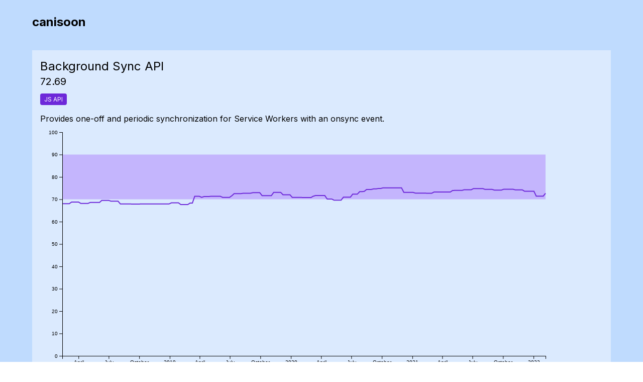

--- FILE ---
content_type: text/html; charset=UTF-8
request_url: https://www.canisoon.com/features/background-sync/
body_size: 3918
content:
<!doctype html><html lang="en"><head><meta charset="utf-8"><meta name="viewport" content="width=device-width,initial-scale=1"><base href="/features/background-sync/"><meta name="description" content="Learn more about how far along different upcoming browser features are"><meta name="robots" content="index,follow"><meta name="googlebot" content="index,follow"><meta name="google" content="nositelinkssearchbox"><meta name="google" content="notranslate"><meta name="generator" content="eleventy"><meta name="format-detection" content="telephone=no"><link rel="canonical" href="https://github.com/dmcclory/canisoon-lib/features/background-sync/"><title>Canisoon</title><link rel="author" href="humans.txt"><link rel="apple-touch-icon" href="/static/apple-touch-icon.png"><link rel="icon" type="image/png" sizes="32x32" href="/static/favicon-32x32.png"><link rel="icon" type="image/png" sizes="16x16" href="/static/favicon-16x16.png"><meta property="og:url" content="https://github.com/dmcclory/canisoon-lib/features/background-sync/"><meta property="og:type" content="website"><meta property="og:title" content="Canisoon"><meta property="og:description" content="Learn more about how far along different upcoming browser features are"><meta property="og:site_name" content="Canisoon"><meta property="og:locale" content="en_US"><meta property="article:author" content="Dan McClory"><meta name="twitter:card" content="summary_large_image"><meta name="twitter:site" content="@mcclory"><meta name="twitter:creator" content="@mcclory"><meta name="twitter:dnt" content="on"><style>/*! tailwindcss v2.2.17 | MIT License | https://tailwindcss.com *//*! modern-normalize v1.1.0 | MIT License | https://github.com/sindresorhus/modern-normalize */*,::after,::before{box-sizing:border-box}html{-moz-tab-size:4;-o-tab-size:4;tab-size:4}html{line-height:1.15;-webkit-text-size-adjust:100%}body{margin:0}body{font-family:system-ui,-apple-system,'Segoe UI',Roboto,Helvetica,Arial,sans-serif,'Apple Color Emoji','Segoe UI Emoji'}hr{height:0;color:inherit}abbr[title]{-webkit-text-decoration:underline dotted;text-decoration:underline dotted}b,strong{font-weight:bolder}code,kbd,pre,samp{font-family:ui-monospace,SFMono-Regular,Consolas,'Liberation Mono',Menlo,monospace;font-size:1em}small{font-size:80%}sub,sup{font-size:75%;line-height:0;position:relative;vertical-align:baseline}sub{bottom:-.25em}sup{top:-.5em}table{text-indent:0;border-color:inherit}button,input,optgroup,select,textarea{font-family:inherit;font-size:100%;line-height:1.15;margin:0}button,select{text-transform:none}[type=button],button{-webkit-appearance:button}legend{padding:0}progress{vertical-align:baseline}[type=search]{-webkit-appearance:textfield;outline-offset:-2px}summary{display:list-item}blockquote,dd,dl,figure,h1,h2,h3,h4,h5,h6,hr,p,pre{margin:0}button{background-color:transparent;background-image:none}fieldset{margin:0;padding:0}ol,ul{list-style:none;margin:0;padding:0}html{font-family:Inter,ui-sans-serif,system-ui,sans-serif;line-height:1.5}body{font-family:inherit;line-height:inherit}*,::after,::before{box-sizing:border-box;border-width:0;border-style:solid;border-color:currentColor}hr{border-top-width:1px}img{border-style:solid}textarea{resize:vertical}input::-moz-placeholder,textarea::-moz-placeholder{opacity:1;color:#9ca3af}input:-ms-input-placeholder,textarea:-ms-input-placeholder{opacity:1;color:#9ca3af}input::placeholder,textarea::placeholder{opacity:1;color:#9ca3af}button{cursor:pointer}table{border-collapse:collapse}h1,h2,h3,h4,h5,h6{font-size:inherit;font-weight:inherit}a{color:inherit;text-decoration:inherit}button,input,optgroup,select,textarea{padding:0;line-height:inherit;color:inherit}code,kbd,pre,samp{font-family:ui-monospace,SFMono-Regular,Menlo,Monaco,Consolas,"Liberation Mono","Courier New",monospace}audio,canvas,embed,iframe,img,object,svg,video{display:block;vertical-align:middle}img,video{max-width:100%;height:auto}*,::after,::before{--tw-border-opacity:1;border-color:rgba(229,231,235,var(--tw-border-opacity))}.relative{position:relative}.mt-8{margin-top:2rem}.mt-12{margin-top:3rem}.mr-2{margin-right:.5rem}.mb-2{margin-bottom:.5rem}.mb-4{margin-bottom:1rem}.flex{display:flex}.table{display:table}.grid{display:grid}.max-w-full{max-width:100%}.transform{--tw-translate-x:0;--tw-translate-y:0;--tw-rotate:0;--tw-skew-x:0;--tw-skew-y:0;--tw-scale-x:1;--tw-scale-y:1;transform:translateX(var(--tw-translate-x)) translateY(var(--tw-translate-y)) rotate(var(--tw-rotate)) skewX(var(--tw-skew-x)) skewY(var(--tw-skew-y)) scaleX(var(--tw-scale-x)) scaleY(var(--tw-scale-y))}@-webkit-keyframes spin{to{transform:rotate(360deg)}}@keyframes spin{to{transform:rotate(360deg)}}@-webkit-keyframes ping{100%,75%{transform:scale(2);opacity:0}}@keyframes ping{100%,75%{transform:scale(2);opacity:0}}@-webkit-keyframes pulse{50%{opacity:.5}}@keyframes pulse{50%{opacity:.5}}@-webkit-keyframes bounce{0%,100%{transform:translateY(-25%);-webkit-animation-timing-function:cubic-bezier(.8,0,1,1);animation-timing-function:cubic-bezier(.8,0,1,1)}50%{transform:none;-webkit-animation-timing-function:cubic-bezier(0,0,.2,1);animation-timing-function:cubic-bezier(0,0,.2,1)}}@keyframes bounce{0%,100%{transform:translateY(-25%);-webkit-animation-timing-function:cubic-bezier(.8,0,1,1);animation-timing-function:cubic-bezier(.8,0,1,1)}50%{transform:none;-webkit-animation-timing-function:cubic-bezier(0,0,.2,1);animation-timing-function:cubic-bezier(0,0,.2,1)}}.items-center{align-items:center}.justify-between{justify-content:space-between}.gap-4{gap:1rem}.rounded{border-radius:.25rem}.rounded-md{border-radius:.375rem}.border-2{border-width:2px}.border-t{border-top-width:1px}.border-dashed{border-style:dashed}.border-gray-100{--tw-border-opacity:1;border-color:rgba(243,244,246,var(--tw-border-opacity))}.border-gray-200{--tw-border-opacity:1;border-color:rgba(229,231,235,var(--tw-border-opacity))}.bg-gray-50{--tw-bg-opacity:1;background-color:rgba(249,250,251,var(--tw-bg-opacity))}.bg-blue-100{--tw-bg-opacity:1;background-color:rgba(219,234,254,var(--tw-bg-opacity))}.bg-blue-200{--tw-bg-opacity:1;background-color:rgba(191,219,254,var(--tw-bg-opacity))}.bg-purple-700{--tw-bg-opacity:1;background-color:rgba(109,40,217,var(--tw-bg-opacity))}.hover\:bg-gray-200:hover{--tw-bg-opacity:1;background-color:rgba(229,231,235,var(--tw-bg-opacity))}.hover\:bg-purple-100:hover{--tw-bg-opacity:1;background-color:rgba(237,233,254,var(--tw-bg-opacity))}.px-2{padding-left:.5rem;padding-right:.5rem}.px-4{padding-left:1rem;padding-right:1rem}.py-1{padding-top:.25rem;padding-bottom:.25rem}.py-2{padding-top:.5rem;padding-bottom:.5rem}.pt-1{padding-top:.25rem}.pt-2{padding-top:.5rem}.pt-4{padding-top:1rem}.pt-6{padding-top:1.5rem}.pb-4{padding-bottom:1rem}.text-xs{font-size:.75rem;line-height:1rem}.text-sm{font-size:.875rem;line-height:1.25rem}.text-lg{font-size:1.125rem;line-height:1.75rem}.text-xl{font-size:1.25rem;line-height:1.75rem}.text-2xl{font-size:1.5rem;line-height:2rem}.font-bold{font-weight:700}.text-black{--tw-text-opacity:1;color:rgba(0,0,0,var(--tw-text-opacity))}.text-white{--tw-text-opacity:1;color:rgba(255,255,255,var(--tw-text-opacity))}.text-gray-500{--tw-text-opacity:1;color:rgba(107,114,128,var(--tw-text-opacity))}.no-underline{text-decoration:none}*,::after,::before{--tw-shadow:0 0 #0000}*,::after,::before{--tw-ring-inset:var(--tw-empty, );/*!*//*!*/--tw-ring-offset-width:0px;--tw-ring-offset-color:#fff;--tw-ring-color:rgba(59, 130, 246, 0.5);--tw-ring-offset-shadow:0 0 #0000;--tw-ring-shadow:0 0 #0000}.skip-link{clip:rect(1px,1px,1px,1px);display:block;height:1px;overflow:hidden;position:absolute;width:1px;top:1rem;left:1rem;z-index:999}.skip-link:focus{clip:auto;height:auto;overflow:visible;width:auto;--tw-bg-opacity:1;background-color:rgba(0,106,254,var(--tw-bg-opacity));padding:.75rem;--tw-text-opacity:1;color:rgba(255,255,255,var(--tw-text-opacity))}a{--tw-text-opacity:1;color:rgba(0,106,254,var(--tw-text-opacity));text-decoration:underline}@media (min-width:768px){.md\:h-24{height:6rem}.md\:grid-cols-3{grid-template-columns:repeat(3,minmax(0,1fr))}.md\:px-12{padding-left:3rem;padding-right:3rem}}@media (min-width:1024px){.lg\:px-16{padding-left:4rem;padding-right:4rem}.lg\:pt-3{padding-top:.75rem}}</style><meta name="viewport" content="initial-scale=1,maximum-scale=1"><link rel="preconnect" href="https://fonts.gstatic.com"><link rel="preload" href="https://fonts.googleapis.com/css2?family=Inter:wght@400;700;900&display=swap" as="style" onload='this.onload=null,this.rel="stylesheet"'><noscript><link href="https://fonts.googleapis.com/css2?family=Inter:wght@400;700;900&display=swap" rel="stylesheet" type="text/css"></noscript></head><body><a href="#main" class="skip-link">Skip to main content</a><main id="main" class="md:px-12 lg:px-16 border-gray-200 bg-blue-200"><div class="pt-2 lg:pt-3 flex items-center justify-between text-sm text-slate-700"><a class="font-bold text-2xl mb-2 pt-4 no-underline text-black" href="/">canisoon</a></div><div class="mt-8 max-w-full bg-blue-100"><div class="px-4"><h1 class="text-2xl pt-4">Background Sync API</h1><h2 class="text-xl mb-2">72.69</h2><div class="mb-4"><a class="text-xs bg-purple-700 text-white no-underline py-1 px-2 rounded mr-2" href="/categories/js-api">JS API</a></div><p>Provides one-off and periodic synchronization for Service Workers with an onsync event.</p></div><div id="wrapper" data-feature-history="[{&quot;date&quot;:&quot;2018-02-11T05:00:00.000Z&quot;,&quot;percentage&quot;:68.03},{&quot;date&quot;:&quot;2018-02-18T05:00:00.000Z&quot;,&quot;percentage&quot;:68.03},{&quot;date&quot;:&quot;2018-02-25T05:00:00.000Z&quot;,&quot;percentage&quot;:68.03},{&quot;date&quot;:&quot;2018-03-04T05:00:00.000Z&quot;,&quot;percentage&quot;:68.03},{&quot;date&quot;:&quot;2018-03-11T05:00:00.000Z&quot;,&quot;percentage&quot;:68.77},{&quot;date&quot;:&quot;2018-03-18T04:00:00.000Z&quot;,&quot;percentage&quot;:68.77},{&quot;date&quot;:&quot;2018-03-25T04:00:00.000Z&quot;,&quot;percentage&quot;:68.77},{&quot;date&quot;:&quot;2018-04-01T04:00:00.000Z&quot;,&quot;percentage&quot;:68.77},{&quot;date&quot;:&quot;2018-04-08T04:00:00.000Z&quot;,&quot;percentage&quot;:68.13},{&quot;date&quot;:&quot;2018-04-15T04:00:00.000Z&quot;,&quot;percentage&quot;:68.13},{&quot;date&quot;:&quot;2018-04-22T04:00:00.000Z&quot;,&quot;percentage&quot;:68.13},{&quot;date&quot;:&quot;2018-04-29T04:00:00.000Z&quot;,&quot;percentage&quot;:68.13},{&quot;date&quot;:&quot;2018-05-06T04:00:00.000Z&quot;,&quot;percentage&quot;:68.57},{&quot;date&quot;:&quot;2018-05-13T04:00:00.000Z&quot;,&quot;percentage&quot;:68.57},{&quot;date&quot;:&quot;2018-05-20T04:00:00.000Z&quot;,&quot;percentage&quot;:68.57},{&quot;date&quot;:&quot;2018-05-27T04:00:00.000Z&quot;,&quot;percentage&quot;:68.57},{&quot;date&quot;:&quot;2018-06-03T04:00:00.000Z&quot;,&quot;percentage&quot;:68.57},{&quot;date&quot;:&quot;2018-06-10T04:00:00.000Z&quot;,&quot;percentage&quot;:69.5},{&quot;date&quot;:&quot;2018-06-17T04:00:00.000Z&quot;,&quot;percentage&quot;:69.5},{&quot;date&quot;:&quot;2018-06-24T04:00:00.000Z&quot;,&quot;percentage&quot;:69.5},{&quot;date&quot;:&quot;2018-07-01T04:00:00.000Z&quot;,&quot;percentage&quot;:69.5},{&quot;date&quot;:&quot;2018-07-08T04:00:00.000Z&quot;,&quot;percentage&quot;:69.14},{&quot;date&quot;:&quot;2018-07-15T04:00:00.000Z&quot;,&quot;percentage&quot;:69.14},{&quot;date&quot;:&quot;2018-07-22T04:00:00.000Z&quot;,&quot;percentage&quot;:69.14},{&quot;date&quot;:&quot;2018-07-29T04:00:00.000Z&quot;,&quot;percentage&quot;:69.14},{&quot;date&quot;:&quot;2018-08-05T04:00:00.000Z&quot;,&quot;percentage&quot;:67.93},{&quot;date&quot;:&quot;2018-08-12T04:00:00.000Z&quot;,&quot;percentage&quot;:67.93},{&quot;date&quot;:&quot;2018-08-19T04:00:00.000Z&quot;,&quot;percentage&quot;:67.93},{&quot;date&quot;:&quot;2018-08-26T04:00:00.000Z&quot;,&quot;percentage&quot;:67.93},{&quot;date&quot;:&quot;2018-09-02T04:00:00.000Z&quot;,&quot;percentage&quot;:67.93},{&quot;date&quot;:&quot;2018-09-09T04:00:00.000Z&quot;,&quot;percentage&quot;:67.87},{&quot;date&quot;:&quot;2018-09-16T04:00:00.000Z&quot;,&quot;percentage&quot;:67.87},{&quot;date&quot;:&quot;2018-09-23T04:00:00.000Z&quot;,&quot;percentage&quot;:67.87},{&quot;date&quot;:&quot;2018-09-30T04:00:00.000Z&quot;,&quot;percentage&quot;:67.87},{&quot;date&quot;:&quot;2018-10-07T04:00:00.000Z&quot;,&quot;percentage&quot;:67.93},{&quot;date&quot;:&quot;2018-10-14T04:00:00.000Z&quot;,&quot;percentage&quot;:67.93},{&quot;date&quot;:&quot;2018-10-21T04:00:00.000Z&quot;,&quot;percentage&quot;:67.93},{&quot;date&quot;:&quot;2018-10-28T04:00:00.000Z&quot;,&quot;percentage&quot;:67.93},{&quot;date&quot;:&quot;2018-11-04T04:00:00.000Z&quot;,&quot;percentage&quot;:67.93},{&quot;date&quot;:&quot;2018-11-11T05:00:00.000Z&quot;,&quot;percentage&quot;:67.9},{&quot;date&quot;:&quot;2018-11-18T05:00:00.000Z&quot;,&quot;percentage&quot;:67.9},{&quot;date&quot;:&quot;2018-11-25T05:00:00.000Z&quot;,&quot;percentage&quot;:67.9},{&quot;date&quot;:&quot;2018-12-02T05:00:00.000Z&quot;,&quot;percentage&quot;:67.9},{&quot;date&quot;:&quot;2018-12-09T05:00:00.000Z&quot;,&quot;percentage&quot;:67.94},{&quot;date&quot;:&quot;2018-12-16T05:00:00.000Z&quot;,&quot;percentage&quot;:67.94},{&quot;date&quot;:&quot;2018-12-23T05:00:00.000Z&quot;,&quot;percentage&quot;:67.94},{&quot;date&quot;:&quot;2018-12-30T05:00:00.000Z&quot;,&quot;percentage&quot;:67.94},{&quot;date&quot;:&quot;2019-01-06T05:00:00.000Z&quot;,&quot;percentage&quot;:68.43},{&quot;date&quot;:&quot;2019-01-13T05:00:00.000Z&quot;,&quot;percentage&quot;:68.43},{&quot;date&quot;:&quot;2019-01-20T05:00:00.000Z&quot;,&quot;percentage&quot;:68.43},{&quot;date&quot;:&quot;2019-01-27T05:00:00.000Z&quot;,&quot;percentage&quot;:68.43},{&quot;date&quot;:&quot;2019-02-03T05:00:00.000Z&quot;,&quot;percentage&quot;:67.64},{&quot;date&quot;:&quot;2019-02-10T05:00:00.000Z&quot;,&quot;percentage&quot;:67.64},{&quot;date&quot;:&quot;2019-02-17T05:00:00.000Z&quot;,&quot;percentage&quot;:67.64},{&quot;date&quot;:&quot;2019-02-24T05:00:00.000Z&quot;,&quot;percentage&quot;:67.64},{&quot;date&quot;:&quot;2019-03-03T05:00:00.000Z&quot;,&quot;percentage&quot;:68.33},{&quot;date&quot;:&quot;2019-03-10T05:00:00.000Z&quot;,&quot;percentage&quot;:68.33},{&quot;date&quot;:&quot;2019-03-17T04:00:00.000Z&quot;,&quot;percentage&quot;:71.33},{&quot;date&quot;:&quot;2019-03-24T04:00:00.000Z&quot;,&quot;percentage&quot;:71.33},{&quot;date&quot;:&quot;2019-03-31T04:00:00.000Z&quot;,&quot;percentage&quot;:71.33},{&quot;date&quot;:&quot;2019-04-07T04:00:00.000Z&quot;,&quot;percentage&quot;:70.87},{&quot;date&quot;:&quot;2019-04-14T04:00:00.000Z&quot;,&quot;percentage&quot;:71.23},{&quot;date&quot;:&quot;2019-04-21T04:00:00.000Z&quot;,&quot;percentage&quot;:71.23},{&quot;date&quot;:&quot;2019-04-28T04:00:00.000Z&quot;,&quot;percentage&quot;:71.23},{&quot;date&quot;:&quot;2019-05-05T04:00:00.000Z&quot;,&quot;percentage&quot;:71.35},{&quot;date&quot;:&quot;2019-05-12T04:00:00.000Z&quot;,&quot;percentage&quot;:71.35},{&quot;date&quot;:&quot;2019-05-19T04:00:00.000Z&quot;,&quot;percentage&quot;:71.35},{&quot;date&quot;:&quot;2019-05-26T04:00:00.000Z&quot;,&quot;percentage&quot;:71.35},{&quot;date&quot;:&quot;2019-06-02T04:00:00.000Z&quot;,&quot;percentage&quot;:71.35},{&quot;date&quot;:&quot;2019-06-09T04:00:00.000Z&quot;,&quot;percentage&quot;:70.87},{&quot;date&quot;:&quot;2019-06-16T04:00:00.000Z&quot;,&quot;percentage&quot;:70.87},{&quot;date&quot;:&quot;2019-06-23T04:00:00.000Z&quot;,&quot;percentage&quot;:70.87},{&quot;date&quot;:&quot;2019-06-30T04:00:00.000Z&quot;,&quot;percentage&quot;:70.87},{&quot;date&quot;:&quot;2019-07-07T04:00:00.000Z&quot;,&quot;percentage&quot;:71.6},{&quot;date&quot;:&quot;2019-07-14T04:00:00.000Z&quot;,&quot;percentage&quot;:72.55},{&quot;date&quot;:&quot;2019-07-21T04:00:00.000Z&quot;,&quot;percentage&quot;:72.55},{&quot;date&quot;:&quot;2019-07-28T04:00:00.000Z&quot;,&quot;percentage&quot;:72.55},{&quot;date&quot;:&quot;2019-08-04T04:00:00.000Z&quot;,&quot;percentage&quot;:72.55},{&quot;date&quot;:&quot;2019-08-11T04:00:00.000Z&quot;,&quot;percentage&quot;:72.72},{&quot;date&quot;:&quot;2019-08-18T04:00:00.000Z&quot;,&quot;percentage&quot;:72.72},{&quot;date&quot;:&quot;2019-08-25T04:00:00.000Z&quot;,&quot;percentage&quot;:72.72},{&quot;date&quot;:&quot;2019-09-01T04:00:00.000Z&quot;,&quot;percentage&quot;:72.72},{&quot;date&quot;:&quot;2019-09-08T04:00:00.000Z&quot;,&quot;percentage&quot;:72.95},{&quot;date&quot;:&quot;2019-09-15T04:00:00.000Z&quot;,&quot;percentage&quot;:72.95},{&quot;date&quot;:&quot;2019-09-22T04:00:00.000Z&quot;,&quot;percentage&quot;:72.95},{&quot;date&quot;:&quot;2019-09-29T04:00:00.000Z&quot;,&quot;percentage&quot;:72.95},{&quot;date&quot;:&quot;2019-10-06T04:00:00.000Z&quot;,&quot;percentage&quot;:71.65},{&quot;date&quot;:&quot;2019-10-13T04:00:00.000Z&quot;,&quot;percentage&quot;:71.65},{&quot;date&quot;:&quot;2019-10-20T04:00:00.000Z&quot;,&quot;percentage&quot;:71.65},{&quot;date&quot;:&quot;2019-10-27T04:00:00.000Z&quot;,&quot;percentage&quot;:71.65},{&quot;date&quot;:&quot;2019-11-03T04:00:00.000Z&quot;,&quot;percentage&quot;:71.65},{&quot;date&quot;:&quot;2019-11-10T05:00:00.000Z&quot;,&quot;percentage&quot;:73.09},{&quot;date&quot;:&quot;2019-11-17T05:00:00.000Z&quot;,&quot;percentage&quot;:73.09},{&quot;date&quot;:&quot;2019-11-24T05:00:00.000Z&quot;,&quot;percentage&quot;:73.09},{&quot;date&quot;:&quot;2019-12-01T05:00:00.000Z&quot;,&quot;percentage&quot;:73.09},{&quot;date&quot;:&quot;2019-12-08T05:00:00.000Z&quot;,&quot;percentage&quot;:72.02},{&quot;date&quot;:&quot;2019-12-15T05:00:00.000Z&quot;,&quot;percentage&quot;:72.02},{&quot;date&quot;:&quot;2019-12-22T05:00:00.000Z&quot;,&quot;percentage&quot;:72.02},{&quot;date&quot;:&quot;2019-12-29T05:00:00.000Z&quot;,&quot;percentage&quot;:72.02},{&quot;date&quot;:&quot;2020-01-05T05:00:00.000Z&quot;,&quot;percentage&quot;:70.82},{&quot;date&quot;:&quot;2020-01-12T05:00:00.000Z&quot;,&quot;percentage&quot;:70.82},{&quot;date&quot;:&quot;2020-01-19T05:00:00.000Z&quot;,&quot;percentage&quot;:70.82},{&quot;date&quot;:&quot;2020-01-26T05:00:00.000Z&quot;,&quot;percentage&quot;:70.82},{&quot;date&quot;:&quot;2020-02-02T05:00:00.000Z&quot;,&quot;percentage&quot;:70.82},{&quot;date&quot;:&quot;2020-02-09T05:00:00.000Z&quot;,&quot;percentage&quot;:70.77},{&quot;date&quot;:&quot;2020-02-16T05:00:00.000Z&quot;,&quot;percentage&quot;:70.77},{&quot;date&quot;:&quot;2020-02-23T05:00:00.000Z&quot;,&quot;percentage&quot;:70.77},{&quot;date&quot;:&quot;2020-03-01T05:00:00.000Z&quot;,&quot;percentage&quot;:70.77},{&quot;date&quot;:&quot;2020-03-08T05:00:00.000Z&quot;,&quot;percentage&quot;:71.37},{&quot;date&quot;:&quot;2020-03-15T04:00:00.000Z&quot;,&quot;percentage&quot;:71.68},{&quot;date&quot;:&quot;2020-03-22T04:00:00.000Z&quot;,&quot;percentage&quot;:71.68},{&quot;date&quot;:&quot;2020-03-29T04:00:00.000Z&quot;,&quot;percentage&quot;:71.68},{&quot;date&quot;:&quot;2020-04-05T04:00:00.000Z&quot;,&quot;percentage&quot;:71.68},{&quot;date&quot;:&quot;2020-04-12T04:00:00.000Z&quot;,&quot;percentage&quot;:71.66},{&quot;date&quot;:&quot;2020-04-19T04:00:00.000Z&quot;,&quot;percentage&quot;:70.13},{&quot;date&quot;:&quot;2020-04-26T04:00:00.000Z&quot;,&quot;percentage&quot;:70.1},{&quot;date&quot;:&quot;2020-05-03T04:00:00.000Z&quot;,&quot;percentage&quot;:70.1},{&quot;date&quot;:&quot;2020-05-10T04:00:00.000Z&quot;,&quot;percentage&quot;:69.6},{&quot;date&quot;:&quot;2020-05-17T04:00:00.000Z&quot;,&quot;percentage&quot;:69.6},{&quot;date&quot;:&quot;2020-05-24T04:00:00.000Z&quot;,&quot;percentage&quot;:69.6},{&quot;date&quot;:&quot;2020-05-31T04:00:00.000Z&quot;,&quot;percentage&quot;:69.6},{&quot;date&quot;:&quot;2020-06-07T04:00:00.000Z&quot;,&quot;percentage&quot;:70.94},{&quot;date&quot;:&quot;2020-06-14T04:00:00.000Z&quot;,&quot;percentage&quot;:70.94},{&quot;date&quot;:&quot;2020-06-21T04:00:00.000Z&quot;,&quot;percentage&quot;:70.94},{&quot;date&quot;:&quot;2020-06-28T04:00:00.000Z&quot;,&quot;percentage&quot;:70.94},{&quot;date&quot;:&quot;2020-07-05T04:00:00.000Z&quot;,&quot;percentage&quot;:72.31},{&quot;date&quot;:&quot;2020-07-12T04:00:00.000Z&quot;,&quot;percentage&quot;:72.31},{&quot;date&quot;:&quot;2020-07-19T04:00:00.000Z&quot;,&quot;percentage&quot;:72.31},{&quot;date&quot;:&quot;2020-07-26T04:00:00.000Z&quot;,&quot;percentage&quot;:73.41},{&quot;date&quot;:&quot;2020-08-02T04:00:00.000Z&quot;,&quot;percentage&quot;:73.41},{&quot;date&quot;:&quot;2020-08-09T04:00:00.000Z&quot;,&quot;percentage&quot;:73.56},{&quot;date&quot;:&quot;2020-08-16T04:00:00.000Z&quot;,&quot;percentage&quot;:74.41},{&quot;date&quot;:&quot;2020-08-23T04:00:00.000Z&quot;,&quot;percentage&quot;:74.41},{&quot;date&quot;:&quot;2020-08-30T04:00:00.000Z&quot;,&quot;percentage&quot;:74.41},{&quot;date&quot;:&quot;2020-09-06T04:00:00.000Z&quot;,&quot;percentage&quot;:74.65},{&quot;date&quot;:&quot;2020-09-13T04:00:00.000Z&quot;,&quot;percentage&quot;:74.65},{&quot;date&quot;:&quot;2020-09-20T04:00:00.000Z&quot;,&quot;percentage&quot;:74.82},{&quot;date&quot;:&quot;2020-09-27T04:00:00.000Z&quot;,&quot;percentage&quot;:74.82},{&quot;date&quot;:&quot;2020-10-04T04:00:00.000Z&quot;,&quot;percentage&quot;:75.1},{&quot;date&quot;:&quot;2020-10-11T04:00:00.000Z&quot;,&quot;percentage&quot;:75.1},{&quot;date&quot;:&quot;2020-10-18T04:00:00.000Z&quot;,&quot;percentage&quot;:75.1},{&quot;date&quot;:&quot;2020-10-25T04:00:00.000Z&quot;,&quot;percentage&quot;:75.1},{&quot;date&quot;:&quot;2020-11-01T04:00:00.000Z&quot;,&quot;percentage&quot;:75.1},{&quot;date&quot;:&quot;2020-11-08T05:00:00.000Z&quot;,&quot;percentage&quot;:75.14},{&quot;date&quot;:&quot;2020-11-15T05:00:00.000Z&quot;,&quot;percentage&quot;:75.14},{&quot;date&quot;:&quot;2020-11-22T05:00:00.000Z&quot;,&quot;percentage&quot;:75.14},{&quot;date&quot;:&quot;2020-11-29T05:00:00.000Z&quot;,&quot;percentage&quot;:75.14},{&quot;date&quot;:&quot;2020-12-06T05:00:00.000Z&quot;,&quot;percentage&quot;:73.07},{&quot;date&quot;:&quot;2020-12-13T05:00:00.000Z&quot;,&quot;percentage&quot;:73.07},{&quot;date&quot;:&quot;2020-12-20T05:00:00.000Z&quot;,&quot;percentage&quot;:73.07},{&quot;date&quot;:&quot;2020-12-27T05:00:00.000Z&quot;,&quot;percentage&quot;:73.07},{&quot;date&quot;:&quot;2021-01-03T05:00:00.000Z&quot;,&quot;percentage&quot;:73.07},{&quot;date&quot;:&quot;2021-01-10T05:00:00.000Z&quot;,&quot;percentage&quot;:72.76},{&quot;date&quot;:&quot;2021-01-17T05:00:00.000Z&quot;,&quot;percentage&quot;:72.76},{&quot;date&quot;:&quot;2021-01-24T05:00:00.000Z&quot;,&quot;percentage&quot;:72.76},{&quot;date&quot;:&quot;2021-01-31T05:00:00.000Z&quot;,&quot;percentage&quot;:72.76},{&quot;date&quot;:&quot;2021-02-07T05:00:00.000Z&quot;,&quot;percentage&quot;:72.76},{&quot;date&quot;:&quot;2021-02-14T05:00:00.000Z&quot;,&quot;percentage&quot;:72.7},{&quot;date&quot;:&quot;2021-02-21T05:00:00.000Z&quot;,&quot;percentage&quot;:72.7},{&quot;date&quot;:&quot;2021-02-28T05:00:00.000Z&quot;,&quot;percentage&quot;:72.7},{&quot;date&quot;:&quot;2021-03-07T05:00:00.000Z&quot;,&quot;percentage&quot;:73.25},{&quot;date&quot;:&quot;2021-03-14T05:00:00.000Z&quot;,&quot;percentage&quot;:73.25},{&quot;date&quot;:&quot;2021-03-21T04:00:00.000Z&quot;,&quot;percentage&quot;:73.25},{&quot;date&quot;:&quot;2021-03-28T04:00:00.000Z&quot;,&quot;percentage&quot;:73.25},{&quot;date&quot;:&quot;2021-04-04T04:00:00.000Z&quot;,&quot;percentage&quot;:73.25},{&quot;date&quot;:&quot;2021-04-11T04:00:00.000Z&quot;,&quot;percentage&quot;:73.25},{&quot;date&quot;:&quot;2021-04-18T04:00:00.000Z&quot;,&quot;percentage&quot;:73.25},{&quot;date&quot;:&quot;2021-04-25T04:00:00.000Z&quot;,&quot;percentage&quot;:73.25},{&quot;date&quot;:&quot;2021-05-02T04:00:00.000Z&quot;,&quot;percentage&quot;:73.94},{&quot;date&quot;:&quot;2021-05-09T04:00:00.000Z&quot;,&quot;percentage&quot;:73.97},{&quot;date&quot;:&quot;2021-05-16T04:00:00.000Z&quot;,&quot;percentage&quot;:73.97},{&quot;date&quot;:&quot;2021-05-23T04:00:00.000Z&quot;,&quot;percentage&quot;:73.97},{&quot;date&quot;:&quot;2021-05-30T04:00:00.000Z&quot;,&quot;percentage&quot;:73.97},{&quot;date&quot;:&quot;2021-06-06T04:00:00.000Z&quot;,&quot;percentage&quot;:74.27},{&quot;date&quot;:&quot;2021-06-13T04:00:00.000Z&quot;,&quot;percentage&quot;:74.27},{&quot;date&quot;:&quot;2021-06-20T04:00:00.000Z&quot;,&quot;percentage&quot;:74.27},{&quot;date&quot;:&quot;2021-06-27T04:00:00.000Z&quot;,&quot;percentage&quot;:74.27},{&quot;date&quot;:&quot;2021-07-04T04:00:00.000Z&quot;,&quot;percentage&quot;:74.79},{&quot;date&quot;:&quot;2021-07-11T04:00:00.000Z&quot;,&quot;percentage&quot;:74.79},{&quot;date&quot;:&quot;2021-07-18T04:00:00.000Z&quot;,&quot;percentage&quot;:74.79},{&quot;date&quot;:&quot;2021-07-25T04:00:00.000Z&quot;,&quot;percentage&quot;:74.79},{&quot;date&quot;:&quot;2021-08-01T04:00:00.000Z&quot;,&quot;percentage&quot;:74.79},{&quot;date&quot;:&quot;2021-08-08T04:00:00.000Z&quot;,&quot;percentage&quot;:74.42},{&quot;date&quot;:&quot;2021-08-15T04:00:00.000Z&quot;,&quot;percentage&quot;:74.42},{&quot;date&quot;:&quot;2021-08-22T04:00:00.000Z&quot;,&quot;percentage&quot;:74.42},{&quot;date&quot;:&quot;2021-08-29T04:00:00.000Z&quot;,&quot;percentage&quot;:74.42},{&quot;date&quot;:&quot;2021-09-05T04:00:00.000Z&quot;,&quot;percentage&quot;:74.11},{&quot;date&quot;:&quot;2021-09-12T04:00:00.000Z&quot;,&quot;percentage&quot;:74.11},{&quot;date&quot;:&quot;2021-09-19T04:00:00.000Z&quot;,&quot;percentage&quot;:74.11},{&quot;date&quot;:&quot;2021-09-26T04:00:00.000Z&quot;,&quot;percentage&quot;:74.11},{&quot;date&quot;:&quot;2021-10-03T04:00:00.000Z&quot;,&quot;percentage&quot;:74.5},{&quot;date&quot;:&quot;2021-10-10T04:00:00.000Z&quot;,&quot;percentage&quot;:74.5},{&quot;date&quot;:&quot;2021-10-17T04:00:00.000Z&quot;,&quot;percentage&quot;:74.5},{&quot;date&quot;:&quot;2021-10-24T04:00:00.000Z&quot;,&quot;percentage&quot;:74.5},{&quot;date&quot;:&quot;2021-10-31T04:00:00.000Z&quot;,&quot;percentage&quot;:74.5},{&quot;date&quot;:&quot;2021-11-07T04:00:00.000Z&quot;,&quot;percentage&quot;:74.21},{&quot;date&quot;:&quot;2021-11-14T05:00:00.000Z&quot;,&quot;percentage&quot;:74.21},{&quot;date&quot;:&quot;2021-11-21T05:00:00.000Z&quot;,&quot;percentage&quot;:74.21},{&quot;date&quot;:&quot;2021-11-28T05:00:00.000Z&quot;,&quot;percentage&quot;:74.21},{&quot;date&quot;:&quot;2021-12-05T05:00:00.000Z&quot;,&quot;percentage&quot;:73.58},{&quot;date&quot;:&quot;2021-12-12T05:00:00.000Z&quot;,&quot;percentage&quot;:73.58},{&quot;date&quot;:&quot;2021-12-19T05:00:00.000Z&quot;,&quot;percentage&quot;:73.58},{&quot;date&quot;:&quot;2021-12-26T05:00:00.000Z&quot;,&quot;percentage&quot;:73.58},{&quot;date&quot;:&quot;2022-01-02T05:00:00.000Z&quot;,&quot;percentage&quot;:73.58},{&quot;date&quot;:&quot;2022-01-09T05:00:00.000Z&quot;,&quot;percentage&quot;:71.41},{&quot;date&quot;:&quot;2022-01-16T05:00:00.000Z&quot;,&quot;percentage&quot;:71.41},{&quot;date&quot;:&quot;2022-01-23T05:00:00.000Z&quot;,&quot;percentage&quot;:71.41},{&quot;date&quot;:&quot;2022-01-30T05:00:00.000Z&quot;,&quot;percentage&quot;:71.41},{&quot;date&quot;:&quot;2022-02-06T05:00:00.000Z&quot;,&quot;percentage&quot;:72.69}]"></div><script type="module" src="/static/feature-chart.js"></script><div class="px-4"><h3>Further reading:</h3><ol><li><a href="https://caniuse.com/background-sync">Can I use page for: Background Sync API</a></li><li><a href="https://bugzilla.mozilla.org/show_bug.cgi?id=1217544">Firefox support bug</a></li><li><a href="https://developer.mozilla.org/docs/Web/API/SyncManager">SyncManager on MDN Web Docs</a></li><li><a href="https://developers.google.com/web/updates/2015/12/background-sync">Google Developers blog: Introducing Background Sync</a></li></ol></div></div><footer class="text-xs text-gray-500 mt-12 border-t border-gray-100 pt-6">Based on data from <a href="https://www.caniuse.com">www.caniuse.com</a>, written by <a href="https://github.com/dmcclory">Dan McClory</a></footer></main></body><script src="/static/app.min.js" defer="defer"></script></html>

--- FILE ---
content_type: application/javascript; charset=utf-8
request_url: https://cdn.skypack.dev/-/d3-chord@v3.0.1-A4yHZ9M0Due0F1e3q2ZV/dist=es2019,mode=imports/optimized/d3-chord.js
body_size: 1537
content:
import {path} from "/-/d3-path@v3.0.1-tHVDF1s2W2KiMuJCxWJF/dist=es2019,mode=imports/optimized/d3-path.js";
var abs = Math.abs;
var cos = Math.cos;
var sin = Math.sin;
var pi = Math.PI;
var halfPi = pi / 2;
var tau = pi * 2;
var max = Math.max;
var epsilon = 1e-12;
function range(i, j) {
  return Array.from({length: j - i}, (_, k) => i + k);
}
function compareValue(compare) {
  return function(a, b) {
    return compare(a.source.value + a.target.value, b.source.value + b.target.value);
  };
}
function chord() {
  return chord$1(false, false);
}
function chordTranspose() {
  return chord$1(false, true);
}
function chordDirected() {
  return chord$1(true, false);
}
function chord$1(directed, transpose) {
  var padAngle = 0, sortGroups = null, sortSubgroups = null, sortChords = null;
  function chord2(matrix) {
    var n = matrix.length, groupSums = new Array(n), groupIndex = range(0, n), chords = new Array(n * n), groups = new Array(n), k = 0, dx;
    matrix = Float64Array.from({length: n * n}, transpose ? (_, i) => matrix[i % n][i / n | 0] : (_, i) => matrix[i / n | 0][i % n]);
    for (let i = 0; i < n; ++i) {
      let x = 0;
      for (let j = 0; j < n; ++j)
        x += matrix[i * n + j] + directed * matrix[j * n + i];
      k += groupSums[i] = x;
    }
    k = max(0, tau - padAngle * n) / k;
    dx = k ? padAngle : tau / n;
    {
      let x = 0;
      if (sortGroups)
        groupIndex.sort((a, b) => sortGroups(groupSums[a], groupSums[b]));
      for (const i of groupIndex) {
        const x0 = x;
        if (directed) {
          const subgroupIndex = range(~n + 1, n).filter((j) => j < 0 ? matrix[~j * n + i] : matrix[i * n + j]);
          if (sortSubgroups)
            subgroupIndex.sort((a, b) => sortSubgroups(a < 0 ? -matrix[~a * n + i] : matrix[i * n + a], b < 0 ? -matrix[~b * n + i] : matrix[i * n + b]));
          for (const j of subgroupIndex) {
            if (j < 0) {
              const chord3 = chords[~j * n + i] || (chords[~j * n + i] = {source: null, target: null});
              chord3.target = {index: i, startAngle: x, endAngle: x += matrix[~j * n + i] * k, value: matrix[~j * n + i]};
            } else {
              const chord3 = chords[i * n + j] || (chords[i * n + j] = {source: null, target: null});
              chord3.source = {index: i, startAngle: x, endAngle: x += matrix[i * n + j] * k, value: matrix[i * n + j]};
            }
          }
          groups[i] = {index: i, startAngle: x0, endAngle: x, value: groupSums[i]};
        } else {
          const subgroupIndex = range(0, n).filter((j) => matrix[i * n + j] || matrix[j * n + i]);
          if (sortSubgroups)
            subgroupIndex.sort((a, b) => sortSubgroups(matrix[i * n + a], matrix[i * n + b]));
          for (const j of subgroupIndex) {
            let chord3;
            if (i < j) {
              chord3 = chords[i * n + j] || (chords[i * n + j] = {source: null, target: null});
              chord3.source = {index: i, startAngle: x, endAngle: x += matrix[i * n + j] * k, value: matrix[i * n + j]};
            } else {
              chord3 = chords[j * n + i] || (chords[j * n + i] = {source: null, target: null});
              chord3.target = {index: i, startAngle: x, endAngle: x += matrix[i * n + j] * k, value: matrix[i * n + j]};
              if (i === j)
                chord3.source = chord3.target;
            }
            if (chord3.source && chord3.target && chord3.source.value < chord3.target.value) {
              const source = chord3.source;
              chord3.source = chord3.target;
              chord3.target = source;
            }
          }
          groups[i] = {index: i, startAngle: x0, endAngle: x, value: groupSums[i]};
        }
        x += dx;
      }
    }
    chords = Object.values(chords);
    chords.groups = groups;
    return sortChords ? chords.sort(sortChords) : chords;
  }
  chord2.padAngle = function(_) {
    return arguments.length ? (padAngle = max(0, _), chord2) : padAngle;
  };
  chord2.sortGroups = function(_) {
    return arguments.length ? (sortGroups = _, chord2) : sortGroups;
  };
  chord2.sortSubgroups = function(_) {
    return arguments.length ? (sortSubgroups = _, chord2) : sortSubgroups;
  };
  chord2.sortChords = function(_) {
    return arguments.length ? (_ == null ? sortChords = null : (sortChords = compareValue(_))._ = _, chord2) : sortChords && sortChords._;
  };
  return chord2;
}
var slice = Array.prototype.slice;
function constant(x) {
  return function() {
    return x;
  };
}
function defaultSource(d) {
  return d.source;
}
function defaultTarget(d) {
  return d.target;
}
function defaultRadius(d) {
  return d.radius;
}
function defaultStartAngle(d) {
  return d.startAngle;
}
function defaultEndAngle(d) {
  return d.endAngle;
}
function defaultPadAngle() {
  return 0;
}
function defaultArrowheadRadius() {
  return 10;
}
function ribbon(headRadius) {
  var source = defaultSource, target = defaultTarget, sourceRadius = defaultRadius, targetRadius = defaultRadius, startAngle = defaultStartAngle, endAngle = defaultEndAngle, padAngle = defaultPadAngle, context = null;
  function ribbon2() {
    var buffer, s = source.apply(this, arguments), t = target.apply(this, arguments), ap = padAngle.apply(this, arguments) / 2, argv = slice.call(arguments), sr = +sourceRadius.apply(this, (argv[0] = s, argv)), sa0 = startAngle.apply(this, argv) - halfPi, sa1 = endAngle.apply(this, argv) - halfPi, tr = +targetRadius.apply(this, (argv[0] = t, argv)), ta0 = startAngle.apply(this, argv) - halfPi, ta1 = endAngle.apply(this, argv) - halfPi;
    if (!context)
      context = buffer = path();
    if (ap > epsilon) {
      if (abs(sa1 - sa0) > ap * 2 + epsilon)
        sa1 > sa0 ? (sa0 += ap, sa1 -= ap) : (sa0 -= ap, sa1 += ap);
      else
        sa0 = sa1 = (sa0 + sa1) / 2;
      if (abs(ta1 - ta0) > ap * 2 + epsilon)
        ta1 > ta0 ? (ta0 += ap, ta1 -= ap) : (ta0 -= ap, ta1 += ap);
      else
        ta0 = ta1 = (ta0 + ta1) / 2;
    }
    context.moveTo(sr * cos(sa0), sr * sin(sa0));
    context.arc(0, 0, sr, sa0, sa1);
    if (sa0 !== ta0 || sa1 !== ta1) {
      if (headRadius) {
        var hr = +headRadius.apply(this, arguments), tr2 = tr - hr, ta2 = (ta0 + ta1) / 2;
        context.quadraticCurveTo(0, 0, tr2 * cos(ta0), tr2 * sin(ta0));
        context.lineTo(tr * cos(ta2), tr * sin(ta2));
        context.lineTo(tr2 * cos(ta1), tr2 * sin(ta1));
      } else {
        context.quadraticCurveTo(0, 0, tr * cos(ta0), tr * sin(ta0));
        context.arc(0, 0, tr, ta0, ta1);
      }
    }
    context.quadraticCurveTo(0, 0, sr * cos(sa0), sr * sin(sa0));
    context.closePath();
    if (buffer)
      return context = null, buffer + "" || null;
  }
  if (headRadius)
    ribbon2.headRadius = function(_) {
      return arguments.length ? (headRadius = typeof _ === "function" ? _ : constant(+_), ribbon2) : headRadius;
    };
  ribbon2.radius = function(_) {
    return arguments.length ? (sourceRadius = targetRadius = typeof _ === "function" ? _ : constant(+_), ribbon2) : sourceRadius;
  };
  ribbon2.sourceRadius = function(_) {
    return arguments.length ? (sourceRadius = typeof _ === "function" ? _ : constant(+_), ribbon2) : sourceRadius;
  };
  ribbon2.targetRadius = function(_) {
    return arguments.length ? (targetRadius = typeof _ === "function" ? _ : constant(+_), ribbon2) : targetRadius;
  };
  ribbon2.startAngle = function(_) {
    return arguments.length ? (startAngle = typeof _ === "function" ? _ : constant(+_), ribbon2) : startAngle;
  };
  ribbon2.endAngle = function(_) {
    return arguments.length ? (endAngle = typeof _ === "function" ? _ : constant(+_), ribbon2) : endAngle;
  };
  ribbon2.padAngle = function(_) {
    return arguments.length ? (padAngle = typeof _ === "function" ? _ : constant(+_), ribbon2) : padAngle;
  };
  ribbon2.source = function(_) {
    return arguments.length ? (source = _, ribbon2) : source;
  };
  ribbon2.target = function(_) {
    return arguments.length ? (target = _, ribbon2) : target;
  };
  ribbon2.context = function(_) {
    return arguments.length ? (context = _ == null ? null : _, ribbon2) : context;
  };
  return ribbon2;
}
function ribbon$1() {
  return ribbon();
}
function ribbonArrow() {
  return ribbon(defaultArrowheadRadius);
}
export {chord, chordDirected, chordTranspose, ribbon$1 as ribbon, ribbonArrow};
export default null;


--- FILE ---
content_type: application/javascript; charset=utf-8
request_url: https://cdn.skypack.dev/-/d3-contour@v4.0.2-VHcuC4hol6jKTiVResXj/dist=es2019,mode=imports/optimized/d3-contour.js
body_size: 2553
content:
import {extent, ticks, nice, thresholdSturges, max, blur2} from "/-/d3-array@v3.2.1-hGTrvmvXYXil9KElf3uD/dist=es2019,mode=imports/optimized/d3-array.js";
var array = Array.prototype;
var slice = array.slice;
function ascending(a, b) {
  return a - b;
}
function area(ring) {
  var i = 0, n = ring.length, area2 = ring[n - 1][1] * ring[0][0] - ring[n - 1][0] * ring[0][1];
  while (++i < n)
    area2 += ring[i - 1][1] * ring[i][0] - ring[i - 1][0] * ring[i][1];
  return area2;
}
var constant = (x) => () => x;
function contains(ring, hole) {
  var i = -1, n = hole.length, c;
  while (++i < n)
    if (c = ringContains(ring, hole[i]))
      return c;
  return 0;
}
function ringContains(ring, point) {
  var x = point[0], y = point[1], contains2 = -1;
  for (var i = 0, n = ring.length, j = n - 1; i < n; j = i++) {
    var pi = ring[i], xi = pi[0], yi = pi[1], pj = ring[j], xj = pj[0], yj = pj[1];
    if (segmentContains(pi, pj, point))
      return 0;
    if (yi > y !== yj > y && x < (xj - xi) * (y - yi) / (yj - yi) + xi)
      contains2 = -contains2;
  }
  return contains2;
}
function segmentContains(a, b, c) {
  var i;
  return collinear(a, b, c) && within(a[i = +(a[0] === b[0])], c[i], b[i]);
}
function collinear(a, b, c) {
  return (b[0] - a[0]) * (c[1] - a[1]) === (c[0] - a[0]) * (b[1] - a[1]);
}
function within(p, q, r) {
  return p <= q && q <= r || r <= q && q <= p;
}
function noop() {
}
var cases = [
  [],
  [[[1, 1.5], [0.5, 1]]],
  [[[1.5, 1], [1, 1.5]]],
  [[[1.5, 1], [0.5, 1]]],
  [[[1, 0.5], [1.5, 1]]],
  [[[1, 1.5], [0.5, 1]], [[1, 0.5], [1.5, 1]]],
  [[[1, 0.5], [1, 1.5]]],
  [[[1, 0.5], [0.5, 1]]],
  [[[0.5, 1], [1, 0.5]]],
  [[[1, 1.5], [1, 0.5]]],
  [[[0.5, 1], [1, 0.5]], [[1.5, 1], [1, 1.5]]],
  [[[1.5, 1], [1, 0.5]]],
  [[[0.5, 1], [1.5, 1]]],
  [[[1, 1.5], [1.5, 1]]],
  [[[0.5, 1], [1, 1.5]]],
  []
];
function Contours() {
  var dx = 1, dy = 1, threshold = thresholdSturges, smooth = smoothLinear;
  function contours(values) {
    var tz = threshold(values);
    if (!Array.isArray(tz)) {
      const e = extent(values, finite);
      tz = ticks(...nice(e[0], e[1], tz), tz);
      while (tz[tz.length - 1] >= e[1])
        tz.pop();
      while (tz[1] < e[0])
        tz.shift();
    } else {
      tz = tz.slice().sort(ascending);
    }
    return tz.map((value) => contour(values, value));
  }
  function contour(values, value) {
    const v = value == null ? NaN : +value;
    if (isNaN(v))
      throw new Error(`invalid value: ${value}`);
    var polygons = [], holes = [];
    isorings(values, v, function(ring) {
      smooth(ring, values, v);
      if (area(ring) > 0)
        polygons.push([ring]);
      else
        holes.push(ring);
    });
    holes.forEach(function(hole) {
      for (var i = 0, n = polygons.length, polygon; i < n; ++i) {
        if (contains((polygon = polygons[i])[0], hole) !== -1) {
          polygon.push(hole);
          return;
        }
      }
    });
    return {
      type: "MultiPolygon",
      value,
      coordinates: polygons
    };
  }
  function isorings(values, value, callback) {
    var fragmentByStart = new Array(), fragmentByEnd = new Array(), x, y, t0, t1, t2, t3;
    x = y = -1;
    t1 = above(values[0], value);
    cases[t1 << 1].forEach(stitch);
    while (++x < dx - 1) {
      t0 = t1, t1 = above(values[x + 1], value);
      cases[t0 | t1 << 1].forEach(stitch);
    }
    cases[t1 << 0].forEach(stitch);
    while (++y < dy - 1) {
      x = -1;
      t1 = above(values[y * dx + dx], value);
      t2 = above(values[y * dx], value);
      cases[t1 << 1 | t2 << 2].forEach(stitch);
      while (++x < dx - 1) {
        t0 = t1, t1 = above(values[y * dx + dx + x + 1], value);
        t3 = t2, t2 = above(values[y * dx + x + 1], value);
        cases[t0 | t1 << 1 | t2 << 2 | t3 << 3].forEach(stitch);
      }
      cases[t1 | t2 << 3].forEach(stitch);
    }
    x = -1;
    t2 = values[y * dx] >= value;
    cases[t2 << 2].forEach(stitch);
    while (++x < dx - 1) {
      t3 = t2, t2 = above(values[y * dx + x + 1], value);
      cases[t2 << 2 | t3 << 3].forEach(stitch);
    }
    cases[t2 << 3].forEach(stitch);
    function stitch(line) {
      var start = [line[0][0] + x, line[0][1] + y], end = [line[1][0] + x, line[1][1] + y], startIndex = index(start), endIndex = index(end), f, g;
      if (f = fragmentByEnd[startIndex]) {
        if (g = fragmentByStart[endIndex]) {
          delete fragmentByEnd[f.end];
          delete fragmentByStart[g.start];
          if (f === g) {
            f.ring.push(end);
            callback(f.ring);
          } else {
            fragmentByStart[f.start] = fragmentByEnd[g.end] = {start: f.start, end: g.end, ring: f.ring.concat(g.ring)};
          }
        } else {
          delete fragmentByEnd[f.end];
          f.ring.push(end);
          fragmentByEnd[f.end = endIndex] = f;
        }
      } else if (f = fragmentByStart[endIndex]) {
        if (g = fragmentByEnd[startIndex]) {
          delete fragmentByStart[f.start];
          delete fragmentByEnd[g.end];
          if (f === g) {
            f.ring.push(end);
            callback(f.ring);
          } else {
            fragmentByStart[g.start] = fragmentByEnd[f.end] = {start: g.start, end: f.end, ring: g.ring.concat(f.ring)};
          }
        } else {
          delete fragmentByStart[f.start];
          f.ring.unshift(start);
          fragmentByStart[f.start = startIndex] = f;
        }
      } else {
        fragmentByStart[startIndex] = fragmentByEnd[endIndex] = {start: startIndex, end: endIndex, ring: [start, end]};
      }
    }
  }
  function index(point) {
    return point[0] * 2 + point[1] * (dx + 1) * 4;
  }
  function smoothLinear(ring, values, value) {
    ring.forEach(function(point) {
      var x = point[0], y = point[1], xt = x | 0, yt = y | 0, v1 = valid(values[yt * dx + xt]);
      if (x > 0 && x < dx && xt === x) {
        point[0] = smooth1(x, valid(values[yt * dx + xt - 1]), v1, value);
      }
      if (y > 0 && y < dy && yt === y) {
        point[1] = smooth1(y, valid(values[(yt - 1) * dx + xt]), v1, value);
      }
    });
  }
  contours.contour = contour;
  contours.size = function(_) {
    if (!arguments.length)
      return [dx, dy];
    var _0 = Math.floor(_[0]), _1 = Math.floor(_[1]);
    if (!(_0 >= 0 && _1 >= 0))
      throw new Error("invalid size");
    return dx = _0, dy = _1, contours;
  };
  contours.thresholds = function(_) {
    return arguments.length ? (threshold = typeof _ === "function" ? _ : Array.isArray(_) ? constant(slice.call(_)) : constant(_), contours) : threshold;
  };
  contours.smooth = function(_) {
    return arguments.length ? (smooth = _ ? smoothLinear : noop, contours) : smooth === smoothLinear;
  };
  return contours;
}
function finite(x) {
  return isFinite(x) ? x : NaN;
}
function above(x, value) {
  return x == null ? false : +x >= value;
}
function valid(v) {
  return v == null || isNaN(v = +v) ? -Infinity : v;
}
function smooth1(x, v0, v1, value) {
  const a = value - v0;
  const b = v1 - v0;
  const d = isFinite(a) || isFinite(b) ? a / b : Math.sign(a) / Math.sign(b);
  return isNaN(d) ? x : x + d - 0.5;
}
function defaultX(d) {
  return d[0];
}
function defaultY(d) {
  return d[1];
}
function defaultWeight() {
  return 1;
}
function density() {
  var x = defaultX, y = defaultY, weight = defaultWeight, dx = 960, dy = 500, r = 20, k = 2, o = r * 3, n = dx + o * 2 >> k, m = dy + o * 2 >> k, threshold = constant(20);
  function grid(data) {
    var values = new Float32Array(n * m), pow2k = Math.pow(2, -k), i = -1;
    for (const d of data) {
      var xi = (x(d, ++i, data) + o) * pow2k, yi = (y(d, i, data) + o) * pow2k, wi = +weight(d, i, data);
      if (wi && xi >= 0 && xi < n && yi >= 0 && yi < m) {
        var x0 = Math.floor(xi), y0 = Math.floor(yi), xt = xi - x0 - 0.5, yt = yi - y0 - 0.5;
        values[x0 + y0 * n] += (1 - xt) * (1 - yt) * wi;
        values[x0 + 1 + y0 * n] += xt * (1 - yt) * wi;
        values[x0 + 1 + (y0 + 1) * n] += xt * yt * wi;
        values[x0 + (y0 + 1) * n] += (1 - xt) * yt * wi;
      }
    }
    blur2({data: values, width: n, height: m}, r * pow2k);
    return values;
  }
  function density2(data) {
    var values = grid(data), tz = threshold(values), pow4k = Math.pow(2, 2 * k);
    if (!Array.isArray(tz)) {
      tz = ticks(Number.MIN_VALUE, max(values) / pow4k, tz);
    }
    return Contours().size([n, m]).thresholds(tz.map((d) => d * pow4k))(values).map((c, i) => (c.value = +tz[i], transform(c)));
  }
  density2.contours = function(data) {
    var values = grid(data), contours = Contours().size([n, m]), pow4k = Math.pow(2, 2 * k), contour = (value) => {
      value = +value;
      var c = transform(contours.contour(values, value * pow4k));
      c.value = value;
      return c;
    };
    Object.defineProperty(contour, "max", {get: () => max(values) / pow4k});
    return contour;
  };
  function transform(geometry) {
    geometry.coordinates.forEach(transformPolygon);
    return geometry;
  }
  function transformPolygon(coordinates) {
    coordinates.forEach(transformRing);
  }
  function transformRing(coordinates) {
    coordinates.forEach(transformPoint);
  }
  function transformPoint(coordinates) {
    coordinates[0] = coordinates[0] * Math.pow(2, k) - o;
    coordinates[1] = coordinates[1] * Math.pow(2, k) - o;
  }
  function resize() {
    o = r * 3;
    n = dx + o * 2 >> k;
    m = dy + o * 2 >> k;
    return density2;
  }
  density2.x = function(_) {
    return arguments.length ? (x = typeof _ === "function" ? _ : constant(+_), density2) : x;
  };
  density2.y = function(_) {
    return arguments.length ? (y = typeof _ === "function" ? _ : constant(+_), density2) : y;
  };
  density2.weight = function(_) {
    return arguments.length ? (weight = typeof _ === "function" ? _ : constant(+_), density2) : weight;
  };
  density2.size = function(_) {
    if (!arguments.length)
      return [dx, dy];
    var _0 = +_[0], _1 = +_[1];
    if (!(_0 >= 0 && _1 >= 0))
      throw new Error("invalid size");
    return dx = _0, dy = _1, resize();
  };
  density2.cellSize = function(_) {
    if (!arguments.length)
      return 1 << k;
    if (!((_ = +_) >= 1))
      throw new Error("invalid cell size");
    return k = Math.floor(Math.log(_) / Math.LN2), resize();
  };
  density2.thresholds = function(_) {
    return arguments.length ? (threshold = typeof _ === "function" ? _ : Array.isArray(_) ? constant(slice.call(_)) : constant(_), density2) : threshold;
  };
  density2.bandwidth = function(_) {
    if (!arguments.length)
      return Math.sqrt(r * (r + 1));
    if (!((_ = +_) >= 0))
      throw new Error("invalid bandwidth");
    return r = (Math.sqrt(4 * _ * _ + 1) - 1) / 2, resize();
  };
  return density2;
}
export {density as contourDensity, Contours as contours};
export default null;


--- FILE ---
content_type: application/javascript; charset=UTF-8
request_url: https://www.canisoon.com/static/feature-chart.js
body_size: 401
content:
import * as d3 from 'https://cdn.skypack.dev/d3';
const wrapperDom = document.querySelector("#wrapper")
const dataset = JSON.parse(wrapperDom.dataset.featureHistory)

const dateParser = d3.isoParse
const xAccessor = d => dateParser(d.date)
const yAccessor = d => d.percentage

let dimensions = {
  width: wrapperDom.clientWidth * 0.9,
  height: 500,
  margin: {
    top: 15,
    right: 15,
    bottom: 40,
    left: 60,
  }
}
dimensions.boundedWidth = dimensions.width
  - dimensions.margin.left
  - dimensions.margin.right
dimensions.boundedHeight = dimensions.height
  - dimensions.margin.top
  - dimensions.margin.bottom
console.log('dimensions', dimensions)
const wrapper = d3.select('#wrapper')
  .append("svg")
    .attr("width", dimensions.width)
    .attr("height", dimensions.height)
const bounds = wrapper.append("g")
  .style("transform", `translate(${
    dimensions.margin.left
  }px, ${
    dimensions.margin.top
  }px)`)


const yScale = d3.scaleLinear().domain([0, 100])
  .range([dimensions.boundedHeight, 0])

const xScale = d3.scaleTime()
  .domain(d3.extent(dataset, xAccessor))
  .range([0, dimensions.boundedWidth])

// const lowerSweetSpotPlacement = yScale(70)
const upperSweetSpotPlacement = yScale(90)

const sweetSpotRange = bounds.append("rect")
  .attr("x", 0)
  .attr("width", dimensions.boundedWidth)
  .attr("y", upperSweetSpotPlacement)
  .attr("height",
        dimensions.boundedHeight - yScale(20))
  .attr("fill", "#C4B5FD")

const lineGenerator = d3.line()
  .x(d => xScale(xAccessor(d)))
  .y(d => yScale(yAccessor(d)))

const line = bounds.append("path")
  .attr("d", lineGenerator(dataset))
  .attr("fill", "none")
  .attr("stroke", "#6D28D9")
  .attr("stroke-width", 2)

const yAxisGenerator = d3.axisLeft()
  .scale(yScale)

const yAxis = bounds.append("g").call(yAxisGenerator)

const xAxisGenerator = d3.axisBottom()
  .scale(xScale)

const xAxis = bounds.append("g").call(xAxisGenerator)
  .style("transform", `translateY(${
    dimensions.boundedHeight
  }px)`)

--- FILE ---
content_type: application/javascript; charset=utf-8
request_url: https://cdn.skypack.dev/-/d3-quadtree@v3.0.1-0RfwdvDGOnoZLUoL0nvH/dist=es2019,mode=imports/optimized/d3-quadtree.js
body_size: 1965
content:
function tree_add(d) {
  const x = +this._x.call(null, d), y = +this._y.call(null, d);
  return add(this.cover(x, y), x, y, d);
}
function add(tree, x, y, d) {
  if (isNaN(x) || isNaN(y))
    return tree;
  var parent, node = tree._root, leaf = {data: d}, x0 = tree._x0, y0 = tree._y0, x1 = tree._x1, y1 = tree._y1, xm, ym, xp, yp, right, bottom, i, j;
  if (!node)
    return tree._root = leaf, tree;
  while (node.length) {
    if (right = x >= (xm = (x0 + x1) / 2))
      x0 = xm;
    else
      x1 = xm;
    if (bottom = y >= (ym = (y0 + y1) / 2))
      y0 = ym;
    else
      y1 = ym;
    if (parent = node, !(node = node[i = bottom << 1 | right]))
      return parent[i] = leaf, tree;
  }
  xp = +tree._x.call(null, node.data);
  yp = +tree._y.call(null, node.data);
  if (x === xp && y === yp)
    return leaf.next = node, parent ? parent[i] = leaf : tree._root = leaf, tree;
  do {
    parent = parent ? parent[i] = new Array(4) : tree._root = new Array(4);
    if (right = x >= (xm = (x0 + x1) / 2))
      x0 = xm;
    else
      x1 = xm;
    if (bottom = y >= (ym = (y0 + y1) / 2))
      y0 = ym;
    else
      y1 = ym;
  } while ((i = bottom << 1 | right) === (j = (yp >= ym) << 1 | xp >= xm));
  return parent[j] = node, parent[i] = leaf, tree;
}
function addAll(data) {
  var d, i, n = data.length, x, y, xz = new Array(n), yz = new Array(n), x0 = Infinity, y0 = Infinity, x1 = -Infinity, y1 = -Infinity;
  for (i = 0; i < n; ++i) {
    if (isNaN(x = +this._x.call(null, d = data[i])) || isNaN(y = +this._y.call(null, d)))
      continue;
    xz[i] = x;
    yz[i] = y;
    if (x < x0)
      x0 = x;
    if (x > x1)
      x1 = x;
    if (y < y0)
      y0 = y;
    if (y > y1)
      y1 = y;
  }
  if (x0 > x1 || y0 > y1)
    return this;
  this.cover(x0, y0).cover(x1, y1);
  for (i = 0; i < n; ++i) {
    add(this, xz[i], yz[i], data[i]);
  }
  return this;
}
function tree_cover(x, y) {
  if (isNaN(x = +x) || isNaN(y = +y))
    return this;
  var x0 = this._x0, y0 = this._y0, x1 = this._x1, y1 = this._y1;
  if (isNaN(x0)) {
    x1 = (x0 = Math.floor(x)) + 1;
    y1 = (y0 = Math.floor(y)) + 1;
  } else {
    var z = x1 - x0 || 1, node = this._root, parent, i;
    while (x0 > x || x >= x1 || y0 > y || y >= y1) {
      i = (y < y0) << 1 | x < x0;
      parent = new Array(4), parent[i] = node, node = parent, z *= 2;
      switch (i) {
        case 0:
          x1 = x0 + z, y1 = y0 + z;
          break;
        case 1:
          x0 = x1 - z, y1 = y0 + z;
          break;
        case 2:
          x1 = x0 + z, y0 = y1 - z;
          break;
        case 3:
          x0 = x1 - z, y0 = y1 - z;
          break;
      }
    }
    if (this._root && this._root.length)
      this._root = node;
  }
  this._x0 = x0;
  this._y0 = y0;
  this._x1 = x1;
  this._y1 = y1;
  return this;
}
function tree_data() {
  var data = [];
  this.visit(function(node) {
    if (!node.length)
      do
        data.push(node.data);
      while (node = node.next);
  });
  return data;
}
function tree_extent(_) {
  return arguments.length ? this.cover(+_[0][0], +_[0][1]).cover(+_[1][0], +_[1][1]) : isNaN(this._x0) ? void 0 : [[this._x0, this._y0], [this._x1, this._y1]];
}
function Quad(node, x0, y0, x1, y1) {
  this.node = node;
  this.x0 = x0;
  this.y0 = y0;
  this.x1 = x1;
  this.y1 = y1;
}
function tree_find(x, y, radius) {
  var data, x0 = this._x0, y0 = this._y0, x1, y1, x2, y2, x3 = this._x1, y3 = this._y1, quads = [], node = this._root, q, i;
  if (node)
    quads.push(new Quad(node, x0, y0, x3, y3));
  if (radius == null)
    radius = Infinity;
  else {
    x0 = x - radius, y0 = y - radius;
    x3 = x + radius, y3 = y + radius;
    radius *= radius;
  }
  while (q = quads.pop()) {
    if (!(node = q.node) || (x1 = q.x0) > x3 || (y1 = q.y0) > y3 || (x2 = q.x1) < x0 || (y2 = q.y1) < y0)
      continue;
    if (node.length) {
      var xm = (x1 + x2) / 2, ym = (y1 + y2) / 2;
      quads.push(new Quad(node[3], xm, ym, x2, y2), new Quad(node[2], x1, ym, xm, y2), new Quad(node[1], xm, y1, x2, ym), new Quad(node[0], x1, y1, xm, ym));
      if (i = (y >= ym) << 1 | x >= xm) {
        q = quads[quads.length - 1];
        quads[quads.length - 1] = quads[quads.length - 1 - i];
        quads[quads.length - 1 - i] = q;
      }
    } else {
      var dx = x - +this._x.call(null, node.data), dy = y - +this._y.call(null, node.data), d2 = dx * dx + dy * dy;
      if (d2 < radius) {
        var d = Math.sqrt(radius = d2);
        x0 = x - d, y0 = y - d;
        x3 = x + d, y3 = y + d;
        data = node.data;
      }
    }
  }
  return data;
}
function tree_remove(d) {
  if (isNaN(x = +this._x.call(null, d)) || isNaN(y = +this._y.call(null, d)))
    return this;
  var parent, node = this._root, retainer, previous, next, x0 = this._x0, y0 = this._y0, x1 = this._x1, y1 = this._y1, x, y, xm, ym, right, bottom, i, j;
  if (!node)
    return this;
  if (node.length)
    while (true) {
      if (right = x >= (xm = (x0 + x1) / 2))
        x0 = xm;
      else
        x1 = xm;
      if (bottom = y >= (ym = (y0 + y1) / 2))
        y0 = ym;
      else
        y1 = ym;
      if (!(parent = node, node = node[i = bottom << 1 | right]))
        return this;
      if (!node.length)
        break;
      if (parent[i + 1 & 3] || parent[i + 2 & 3] || parent[i + 3 & 3])
        retainer = parent, j = i;
    }
  while (node.data !== d)
    if (!(previous = node, node = node.next))
      return this;
  if (next = node.next)
    delete node.next;
  if (previous)
    return next ? previous.next = next : delete previous.next, this;
  if (!parent)
    return this._root = next, this;
  next ? parent[i] = next : delete parent[i];
  if ((node = parent[0] || parent[1] || parent[2] || parent[3]) && node === (parent[3] || parent[2] || parent[1] || parent[0]) && !node.length) {
    if (retainer)
      retainer[j] = node;
    else
      this._root = node;
  }
  return this;
}
function removeAll(data) {
  for (var i = 0, n = data.length; i < n; ++i)
    this.remove(data[i]);
  return this;
}
function tree_root() {
  return this._root;
}
function tree_size() {
  var size = 0;
  this.visit(function(node) {
    if (!node.length)
      do
        ++size;
      while (node = node.next);
  });
  return size;
}
function tree_visit(callback) {
  var quads = [], q, node = this._root, child, x0, y0, x1, y1;
  if (node)
    quads.push(new Quad(node, this._x0, this._y0, this._x1, this._y1));
  while (q = quads.pop()) {
    if (!callback(node = q.node, x0 = q.x0, y0 = q.y0, x1 = q.x1, y1 = q.y1) && node.length) {
      var xm = (x0 + x1) / 2, ym = (y0 + y1) / 2;
      if (child = node[3])
        quads.push(new Quad(child, xm, ym, x1, y1));
      if (child = node[2])
        quads.push(new Quad(child, x0, ym, xm, y1));
      if (child = node[1])
        quads.push(new Quad(child, xm, y0, x1, ym));
      if (child = node[0])
        quads.push(new Quad(child, x0, y0, xm, ym));
    }
  }
  return this;
}
function tree_visitAfter(callback) {
  var quads = [], next = [], q;
  if (this._root)
    quads.push(new Quad(this._root, this._x0, this._y0, this._x1, this._y1));
  while (q = quads.pop()) {
    var node = q.node;
    if (node.length) {
      var child, x0 = q.x0, y0 = q.y0, x1 = q.x1, y1 = q.y1, xm = (x0 + x1) / 2, ym = (y0 + y1) / 2;
      if (child = node[0])
        quads.push(new Quad(child, x0, y0, xm, ym));
      if (child = node[1])
        quads.push(new Quad(child, xm, y0, x1, ym));
      if (child = node[2])
        quads.push(new Quad(child, x0, ym, xm, y1));
      if (child = node[3])
        quads.push(new Quad(child, xm, ym, x1, y1));
    }
    next.push(q);
  }
  while (q = next.pop()) {
    callback(q.node, q.x0, q.y0, q.x1, q.y1);
  }
  return this;
}
function defaultX(d) {
  return d[0];
}
function tree_x(_) {
  return arguments.length ? (this._x = _, this) : this._x;
}
function defaultY(d) {
  return d[1];
}
function tree_y(_) {
  return arguments.length ? (this._y = _, this) : this._y;
}
function quadtree(nodes, x, y) {
  var tree = new Quadtree(x == null ? defaultX : x, y == null ? defaultY : y, NaN, NaN, NaN, NaN);
  return nodes == null ? tree : tree.addAll(nodes);
}
function Quadtree(x, y, x0, y0, x1, y1) {
  this._x = x;
  this._y = y;
  this._x0 = x0;
  this._y0 = y0;
  this._x1 = x1;
  this._y1 = y1;
  this._root = void 0;
}
function leaf_copy(leaf) {
  var copy = {data: leaf.data}, next = copy;
  while (leaf = leaf.next)
    next = next.next = {data: leaf.data};
  return copy;
}
var treeProto = quadtree.prototype = Quadtree.prototype;
treeProto.copy = function() {
  var copy = new Quadtree(this._x, this._y, this._x0, this._y0, this._x1, this._y1), node = this._root, nodes, child;
  if (!node)
    return copy;
  if (!node.length)
    return copy._root = leaf_copy(node), copy;
  nodes = [{source: node, target: copy._root = new Array(4)}];
  while (node = nodes.pop()) {
    for (var i = 0; i < 4; ++i) {
      if (child = node.source[i]) {
        if (child.length)
          nodes.push({source: child, target: node.target[i] = new Array(4)});
        else
          node.target[i] = leaf_copy(child);
      }
    }
  }
  return copy;
};
treeProto.add = tree_add;
treeProto.addAll = addAll;
treeProto.cover = tree_cover;
treeProto.data = tree_data;
treeProto.extent = tree_extent;
treeProto.find = tree_find;
treeProto.remove = tree_remove;
treeProto.removeAll = removeAll;
treeProto.root = tree_root;
treeProto.size = tree_size;
treeProto.visit = tree_visit;
treeProto.visitAfter = tree_visitAfter;
treeProto.x = tree_x;
treeProto.y = tree_y;
export {quadtree};
export default null;


--- FILE ---
content_type: application/javascript; charset=utf-8
request_url: https://cdn.skypack.dev/-/d3-array@v3.2.1-hGTrvmvXYXil9KElf3uD/dist=es2019,mode=imports/optimized/d3-array.js
body_size: 7351
content:
import {InternMap, InternSet} from "/-/internmap@v2.0.3-GWZlRrRMFcDlELwTQEZq/dist=es2019,mode=imports/optimized/internmap.js";
export {InternMap, InternSet} from "/-/internmap@v2.0.3-GWZlRrRMFcDlELwTQEZq/dist=es2019,mode=imports/optimized/internmap.js";
function ascending(a, b) {
  return a == null || b == null ? NaN : a < b ? -1 : a > b ? 1 : a >= b ? 0 : NaN;
}
function descending(a, b) {
  return a == null || b == null ? NaN : b < a ? -1 : b > a ? 1 : b >= a ? 0 : NaN;
}
function bisector(f) {
  let compare1, compare2, delta;
  if (f.length !== 2) {
    compare1 = ascending;
    compare2 = (d, x) => ascending(f(d), x);
    delta = (d, x) => f(d) - x;
  } else {
    compare1 = f === ascending || f === descending ? f : zero;
    compare2 = f;
    delta = f;
  }
  function left(a, x, lo = 0, hi = a.length) {
    if (lo < hi) {
      if (compare1(x, x) !== 0)
        return hi;
      do {
        const mid = lo + hi >>> 1;
        if (compare2(a[mid], x) < 0)
          lo = mid + 1;
        else
          hi = mid;
      } while (lo < hi);
    }
    return lo;
  }
  function right(a, x, lo = 0, hi = a.length) {
    if (lo < hi) {
      if (compare1(x, x) !== 0)
        return hi;
      do {
        const mid = lo + hi >>> 1;
        if (compare2(a[mid], x) <= 0)
          lo = mid + 1;
        else
          hi = mid;
      } while (lo < hi);
    }
    return lo;
  }
  function center(a, x, lo = 0, hi = a.length) {
    const i = left(a, x, lo, hi - 1);
    return i > lo && delta(a[i - 1], x) > -delta(a[i], x) ? i - 1 : i;
  }
  return {left, center, right};
}
function zero() {
  return 0;
}
function number(x) {
  return x === null ? NaN : +x;
}
function* numbers(values, valueof) {
  if (valueof === void 0) {
    for (let value of values) {
      if (value != null && (value = +value) >= value) {
        yield value;
      }
    }
  } else {
    let index2 = -1;
    for (let value of values) {
      if ((value = valueof(value, ++index2, values)) != null && (value = +value) >= value) {
        yield value;
      }
    }
  }
}
const ascendingBisect = bisector(ascending);
const bisectRight = ascendingBisect.right;
const bisectLeft = ascendingBisect.left;
const bisectCenter = bisector(number).center;
function blur(values, r) {
  if (!((r = +r) >= 0))
    throw new RangeError("invalid r");
  let length2 = values.length;
  if (!((length2 = Math.floor(length2)) >= 0))
    throw new RangeError("invalid length");
  if (!length2 || !r)
    return values;
  const blur3 = blurf(r);
  const temp = values.slice();
  blur3(values, temp, 0, length2, 1);
  blur3(temp, values, 0, length2, 1);
  blur3(values, temp, 0, length2, 1);
  return values;
}
const blur2 = Blur2(blurf);
const blurImage = Blur2(blurfImage);
function Blur2(blur3) {
  return function(data, rx, ry = rx) {
    if (!((rx = +rx) >= 0))
      throw new RangeError("invalid rx");
    if (!((ry = +ry) >= 0))
      throw new RangeError("invalid ry");
    let {data: values, width, height} = data;
    if (!((width = Math.floor(width)) >= 0))
      throw new RangeError("invalid width");
    if (!((height = Math.floor(height !== void 0 ? height : values.length / width)) >= 0))
      throw new RangeError("invalid height");
    if (!width || !height || !rx && !ry)
      return data;
    const blurx = rx && blur3(rx);
    const blury = ry && blur3(ry);
    const temp = values.slice();
    if (blurx && blury) {
      blurh(blurx, temp, values, width, height);
      blurh(blurx, values, temp, width, height);
      blurh(blurx, temp, values, width, height);
      blurv(blury, values, temp, width, height);
      blurv(blury, temp, values, width, height);
      blurv(blury, values, temp, width, height);
    } else if (blurx) {
      blurh(blurx, values, temp, width, height);
      blurh(blurx, temp, values, width, height);
      blurh(blurx, values, temp, width, height);
    } else if (blury) {
      blurv(blury, values, temp, width, height);
      blurv(blury, temp, values, width, height);
      blurv(blury, values, temp, width, height);
    }
    return data;
  };
}
function blurh(blur3, T, S, w, h) {
  for (let y = 0, n = w * h; y < n; ) {
    blur3(T, S, y, y += w, 1);
  }
}
function blurv(blur3, T, S, w, h) {
  for (let x = 0, n = w * h; x < w; ++x) {
    blur3(T, S, x, x + n, w);
  }
}
function blurfImage(radius) {
  const blur3 = blurf(radius);
  return (T, S, start, stop, step) => {
    start <<= 2, stop <<= 2, step <<= 2;
    blur3(T, S, start + 0, stop + 0, step);
    blur3(T, S, start + 1, stop + 1, step);
    blur3(T, S, start + 2, stop + 2, step);
    blur3(T, S, start + 3, stop + 3, step);
  };
}
function blurf(radius) {
  const radius0 = Math.floor(radius);
  if (radius0 === radius)
    return bluri(radius);
  const t = radius - radius0;
  const w = 2 * radius + 1;
  return (T, S, start, stop, step) => {
    if (!((stop -= step) >= start))
      return;
    let sum2 = radius0 * S[start];
    const s0 = step * radius0;
    const s1 = s0 + step;
    for (let i = start, j = start + s0; i < j; i += step) {
      sum2 += S[Math.min(stop, i)];
    }
    for (let i = start, j = stop; i <= j; i += step) {
      sum2 += S[Math.min(stop, i + s0)];
      T[i] = (sum2 + t * (S[Math.max(start, i - s1)] + S[Math.min(stop, i + s1)])) / w;
      sum2 -= S[Math.max(start, i - s0)];
    }
  };
}
function bluri(radius) {
  const w = 2 * radius + 1;
  return (T, S, start, stop, step) => {
    if (!((stop -= step) >= start))
      return;
    let sum2 = radius * S[start];
    const s = step * radius;
    for (let i = start, j = start + s; i < j; i += step) {
      sum2 += S[Math.min(stop, i)];
    }
    for (let i = start, j = stop; i <= j; i += step) {
      sum2 += S[Math.min(stop, i + s)];
      T[i] = sum2 / w;
      sum2 -= S[Math.max(start, i - s)];
    }
  };
}
function count(values, valueof) {
  let count2 = 0;
  if (valueof === void 0) {
    for (let value of values) {
      if (value != null && (value = +value) >= value) {
        ++count2;
      }
    }
  } else {
    let index2 = -1;
    for (let value of values) {
      if ((value = valueof(value, ++index2, values)) != null && (value = +value) >= value) {
        ++count2;
      }
    }
  }
  return count2;
}
function length(array2) {
  return array2.length | 0;
}
function empty(length2) {
  return !(length2 > 0);
}
function arrayify(values) {
  return typeof values !== "object" || "length" in values ? values : Array.from(values);
}
function reducer(reduce2) {
  return (values) => reduce2(...values);
}
function cross(...values) {
  const reduce2 = typeof values[values.length - 1] === "function" && reducer(values.pop());
  values = values.map(arrayify);
  const lengths = values.map(length);
  const j = values.length - 1;
  const index2 = new Array(j + 1).fill(0);
  const product = [];
  if (j < 0 || lengths.some(empty))
    return product;
  while (true) {
    product.push(index2.map((j2, i2) => values[i2][j2]));
    let i = j;
    while (++index2[i] === lengths[i]) {
      if (i === 0)
        return reduce2 ? product.map(reduce2) : product;
      index2[i--] = 0;
    }
  }
}
function cumsum(values, valueof) {
  var sum2 = 0, index2 = 0;
  return Float64Array.from(values, valueof === void 0 ? (v) => sum2 += +v || 0 : (v) => sum2 += +valueof(v, index2++, values) || 0);
}
function variance(values, valueof) {
  let count2 = 0;
  let delta;
  let mean2 = 0;
  let sum2 = 0;
  if (valueof === void 0) {
    for (let value of values) {
      if (value != null && (value = +value) >= value) {
        delta = value - mean2;
        mean2 += delta / ++count2;
        sum2 += delta * (value - mean2);
      }
    }
  } else {
    let index2 = -1;
    for (let value of values) {
      if ((value = valueof(value, ++index2, values)) != null && (value = +value) >= value) {
        delta = value - mean2;
        mean2 += delta / ++count2;
        sum2 += delta * (value - mean2);
      }
    }
  }
  if (count2 > 1)
    return sum2 / (count2 - 1);
}
function deviation(values, valueof) {
  const v = variance(values, valueof);
  return v ? Math.sqrt(v) : v;
}
function extent(values, valueof) {
  let min2;
  let max2;
  if (valueof === void 0) {
    for (const value of values) {
      if (value != null) {
        if (min2 === void 0) {
          if (value >= value)
            min2 = max2 = value;
        } else {
          if (min2 > value)
            min2 = value;
          if (max2 < value)
            max2 = value;
        }
      }
    }
  } else {
    let index2 = -1;
    for (let value of values) {
      if ((value = valueof(value, ++index2, values)) != null) {
        if (min2 === void 0) {
          if (value >= value)
            min2 = max2 = value;
        } else {
          if (min2 > value)
            min2 = value;
          if (max2 < value)
            max2 = value;
        }
      }
    }
  }
  return [min2, max2];
}
class Adder {
  constructor() {
    this._partials = new Float64Array(32);
    this._n = 0;
  }
  add(x) {
    const p = this._partials;
    let i = 0;
    for (let j = 0; j < this._n && j < 32; j++) {
      const y = p[j], hi = x + y, lo = Math.abs(x) < Math.abs(y) ? x - (hi - y) : y - (hi - x);
      if (lo)
        p[i++] = lo;
      x = hi;
    }
    p[i] = x;
    this._n = i + 1;
    return this;
  }
  valueOf() {
    const p = this._partials;
    let n = this._n, x, y, lo, hi = 0;
    if (n > 0) {
      hi = p[--n];
      while (n > 0) {
        x = hi;
        y = p[--n];
        hi = x + y;
        lo = y - (hi - x);
        if (lo)
          break;
      }
      if (n > 0 && (lo < 0 && p[n - 1] < 0 || lo > 0 && p[n - 1] > 0)) {
        y = lo * 2;
        x = hi + y;
        if (y == x - hi)
          hi = x;
      }
    }
    return hi;
  }
}
function fsum(values, valueof) {
  const adder = new Adder();
  if (valueof === void 0) {
    for (let value of values) {
      if (value = +value) {
        adder.add(value);
      }
    }
  } else {
    let index2 = -1;
    for (let value of values) {
      if (value = +valueof(value, ++index2, values)) {
        adder.add(value);
      }
    }
  }
  return +adder;
}
function fcumsum(values, valueof) {
  const adder = new Adder();
  let index2 = -1;
  return Float64Array.from(values, valueof === void 0 ? (v) => adder.add(+v || 0) : (v) => adder.add(+valueof(v, ++index2, values) || 0));
}
function identity(x) {
  return x;
}
function group(values, ...keys) {
  return nest(values, identity, identity, keys);
}
function groups(values, ...keys) {
  return nest(values, Array.from, identity, keys);
}
function flatten(groups2, keys) {
  for (let i = 1, n = keys.length; i < n; ++i) {
    groups2 = groups2.flatMap((g) => g.pop().map(([key, value]) => [...g, key, value]));
  }
  return groups2;
}
function flatGroup(values, ...keys) {
  return flatten(groups(values, ...keys), keys);
}
function flatRollup(values, reduce2, ...keys) {
  return flatten(rollups(values, reduce2, ...keys), keys);
}
function rollup(values, reduce2, ...keys) {
  return nest(values, identity, reduce2, keys);
}
function rollups(values, reduce2, ...keys) {
  return nest(values, Array.from, reduce2, keys);
}
function index(values, ...keys) {
  return nest(values, identity, unique, keys);
}
function indexes(values, ...keys) {
  return nest(values, Array.from, unique, keys);
}
function unique(values) {
  if (values.length !== 1)
    throw new Error("duplicate key");
  return values[0];
}
function nest(values, map2, reduce2, keys) {
  return function regroup(values2, i) {
    if (i >= keys.length)
      return reduce2(values2);
    const groups2 = new InternMap();
    const keyof = keys[i++];
    let index2 = -1;
    for (const value of values2) {
      const key = keyof(value, ++index2, values2);
      const group2 = groups2.get(key);
      if (group2)
        group2.push(value);
      else
        groups2.set(key, [value]);
    }
    for (const [key, values3] of groups2) {
      groups2.set(key, regroup(values3, i));
    }
    return map2(groups2);
  }(values, 0);
}
function permute(source, keys) {
  return Array.from(keys, (key) => source[key]);
}
function sort(values, ...F) {
  if (typeof values[Symbol.iterator] !== "function")
    throw new TypeError("values is not iterable");
  values = Array.from(values);
  let [f] = F;
  if (f && f.length !== 2 || F.length > 1) {
    const index2 = Uint32Array.from(values, (d, i) => i);
    if (F.length > 1) {
      F = F.map((f2) => values.map(f2));
      index2.sort((i, j) => {
        for (const f2 of F) {
          const c = ascendingDefined(f2[i], f2[j]);
          if (c)
            return c;
        }
      });
    } else {
      f = values.map(f);
      index2.sort((i, j) => ascendingDefined(f[i], f[j]));
    }
    return permute(values, index2);
  }
  return values.sort(compareDefined(f));
}
function compareDefined(compare = ascending) {
  if (compare === ascending)
    return ascendingDefined;
  if (typeof compare !== "function")
    throw new TypeError("compare is not a function");
  return (a, b) => {
    const x = compare(a, b);
    if (x || x === 0)
      return x;
    return (compare(b, b) === 0) - (compare(a, a) === 0);
  };
}
function ascendingDefined(a, b) {
  return (a == null || !(a >= a)) - (b == null || !(b >= b)) || (a < b ? -1 : a > b ? 1 : 0);
}
function groupSort(values, reduce2, key) {
  return (reduce2.length !== 2 ? sort(rollup(values, reduce2, key), ([ak, av], [bk, bv]) => ascending(av, bv) || ascending(ak, bk)) : sort(group(values, key), ([ak, av], [bk, bv]) => reduce2(av, bv) || ascending(ak, bk))).map(([key2]) => key2);
}
var array = Array.prototype;
var slice = array.slice;
function constant(x) {
  return () => x;
}
var e10 = Math.sqrt(50), e5 = Math.sqrt(10), e2 = Math.sqrt(2);
function ticks(start, stop, count2) {
  var reverse2, i = -1, n, ticks2, step;
  stop = +stop, start = +start, count2 = +count2;
  if (start === stop && count2 > 0)
    return [start];
  if (reverse2 = stop < start)
    n = start, start = stop, stop = n;
  if ((step = tickIncrement(start, stop, count2)) === 0 || !isFinite(step))
    return [];
  if (step > 0) {
    let r0 = Math.round(start / step), r1 = Math.round(stop / step);
    if (r0 * step < start)
      ++r0;
    if (r1 * step > stop)
      --r1;
    ticks2 = new Array(n = r1 - r0 + 1);
    while (++i < n)
      ticks2[i] = (r0 + i) * step;
  } else {
    step = -step;
    let r0 = Math.round(start * step), r1 = Math.round(stop * step);
    if (r0 / step < start)
      ++r0;
    if (r1 / step > stop)
      --r1;
    ticks2 = new Array(n = r1 - r0 + 1);
    while (++i < n)
      ticks2[i] = (r0 + i) / step;
  }
  if (reverse2)
    ticks2.reverse();
  return ticks2;
}
function tickIncrement(start, stop, count2) {
  var step = (stop - start) / Math.max(0, count2), power = Math.floor(Math.log(step) / Math.LN10), error = step / Math.pow(10, power);
  return power >= 0 ? (error >= e10 ? 10 : error >= e5 ? 5 : error >= e2 ? 2 : 1) * Math.pow(10, power) : -Math.pow(10, -power) / (error >= e10 ? 10 : error >= e5 ? 5 : error >= e2 ? 2 : 1);
}
function tickStep(start, stop, count2) {
  var step0 = Math.abs(stop - start) / Math.max(0, count2), step1 = Math.pow(10, Math.floor(Math.log(step0) / Math.LN10)), error = step0 / step1;
  if (error >= e10)
    step1 *= 10;
  else if (error >= e5)
    step1 *= 5;
  else if (error >= e2)
    step1 *= 2;
  return stop < start ? -step1 : step1;
}
function nice(start, stop, count2) {
  let prestep;
  while (true) {
    const step = tickIncrement(start, stop, count2);
    if (step === prestep || step === 0 || !isFinite(step)) {
      return [start, stop];
    } else if (step > 0) {
      start = Math.floor(start / step) * step;
      stop = Math.ceil(stop / step) * step;
    } else if (step < 0) {
      start = Math.ceil(start * step) / step;
      stop = Math.floor(stop * step) / step;
    }
    prestep = step;
  }
}
function thresholdSturges(values) {
  return Math.ceil(Math.log(count(values)) / Math.LN2) + 1;
}
function bin() {
  var value = identity, domain = extent, threshold = thresholdSturges;
  function histogram(data) {
    if (!Array.isArray(data))
      data = Array.from(data);
    var i, n = data.length, x, step, values = new Array(n);
    for (i = 0; i < n; ++i) {
      values[i] = value(data[i], i, data);
    }
    var xz = domain(values), x0 = xz[0], x1 = xz[1], tz = threshold(values, x0, x1);
    if (!Array.isArray(tz)) {
      const max2 = x1, tn = +tz;
      if (domain === extent)
        [x0, x1] = nice(x0, x1, tn);
      tz = ticks(x0, x1, tn);
      if (tz[0] <= x0)
        step = tickIncrement(x0, x1, tn);
      if (tz[tz.length - 1] >= x1) {
        if (max2 >= x1 && domain === extent) {
          const step2 = tickIncrement(x0, x1, tn);
          if (isFinite(step2)) {
            if (step2 > 0) {
              x1 = (Math.floor(x1 / step2) + 1) * step2;
            } else if (step2 < 0) {
              x1 = (Math.ceil(x1 * -step2) + 1) / -step2;
            }
          }
        } else {
          tz.pop();
        }
      }
    }
    var m = tz.length, a = 0, b = m;
    while (tz[a] <= x0)
      ++a;
    while (tz[b - 1] > x1)
      --b;
    if (a || b < m)
      tz = tz.slice(a, b), m = b - a;
    var bins = new Array(m + 1), bin2;
    for (i = 0; i <= m; ++i) {
      bin2 = bins[i] = [];
      bin2.x0 = i > 0 ? tz[i - 1] : x0;
      bin2.x1 = i < m ? tz[i] : x1;
    }
    if (isFinite(step)) {
      if (step > 0) {
        for (i = 0; i < n; ++i) {
          if ((x = values[i]) != null && x0 <= x && x <= x1) {
            bins[Math.min(m, Math.floor((x - x0) / step))].push(data[i]);
          }
        }
      } else if (step < 0) {
        for (i = 0; i < n; ++i) {
          if ((x = values[i]) != null && x0 <= x && x <= x1) {
            const j = Math.floor((x0 - x) * step);
            bins[Math.min(m, j + (tz[j] <= x))].push(data[i]);
          }
        }
      }
    } else {
      for (i = 0; i < n; ++i) {
        if ((x = values[i]) != null && x0 <= x && x <= x1) {
          bins[bisectRight(tz, x, 0, m)].push(data[i]);
        }
      }
    }
    return bins;
  }
  histogram.value = function(_) {
    return arguments.length ? (value = typeof _ === "function" ? _ : constant(_), histogram) : value;
  };
  histogram.domain = function(_) {
    return arguments.length ? (domain = typeof _ === "function" ? _ : constant([_[0], _[1]]), histogram) : domain;
  };
  histogram.thresholds = function(_) {
    return arguments.length ? (threshold = typeof _ === "function" ? _ : constant(Array.isArray(_) ? slice.call(_) : _), histogram) : threshold;
  };
  return histogram;
}
function max(values, valueof) {
  let max2;
  if (valueof === void 0) {
    for (const value of values) {
      if (value != null && (max2 < value || max2 === void 0 && value >= value)) {
        max2 = value;
      }
    }
  } else {
    let index2 = -1;
    for (let value of values) {
      if ((value = valueof(value, ++index2, values)) != null && (max2 < value || max2 === void 0 && value >= value)) {
        max2 = value;
      }
    }
  }
  return max2;
}
function maxIndex(values, valueof) {
  let max2;
  let maxIndex2 = -1;
  let index2 = -1;
  if (valueof === void 0) {
    for (const value of values) {
      ++index2;
      if (value != null && (max2 < value || max2 === void 0 && value >= value)) {
        max2 = value, maxIndex2 = index2;
      }
    }
  } else {
    for (let value of values) {
      if ((value = valueof(value, ++index2, values)) != null && (max2 < value || max2 === void 0 && value >= value)) {
        max2 = value, maxIndex2 = index2;
      }
    }
  }
  return maxIndex2;
}
function min(values, valueof) {
  let min2;
  if (valueof === void 0) {
    for (const value of values) {
      if (value != null && (min2 > value || min2 === void 0 && value >= value)) {
        min2 = value;
      }
    }
  } else {
    let index2 = -1;
    for (let value of values) {
      if ((value = valueof(value, ++index2, values)) != null && (min2 > value || min2 === void 0 && value >= value)) {
        min2 = value;
      }
    }
  }
  return min2;
}
function minIndex(values, valueof) {
  let min2;
  let minIndex2 = -1;
  let index2 = -1;
  if (valueof === void 0) {
    for (const value of values) {
      ++index2;
      if (value != null && (min2 > value || min2 === void 0 && value >= value)) {
        min2 = value, minIndex2 = index2;
      }
    }
  } else {
    for (let value of values) {
      if ((value = valueof(value, ++index2, values)) != null && (min2 > value || min2 === void 0 && value >= value)) {
        min2 = value, minIndex2 = index2;
      }
    }
  }
  return minIndex2;
}
function quickselect(array2, k, left = 0, right = Infinity, compare) {
  k = Math.floor(k);
  left = Math.floor(Math.max(0, left));
  right = Math.floor(Math.min(array2.length - 1, right));
  if (!(left <= k && k <= right))
    return array2;
  compare = compare === void 0 ? ascendingDefined : compareDefined(compare);
  while (right > left) {
    if (right - left > 600) {
      const n = right - left + 1;
      const m = k - left + 1;
      const z = Math.log(n);
      const s = 0.5 * Math.exp(2 * z / 3);
      const sd = 0.5 * Math.sqrt(z * s * (n - s) / n) * (m - n / 2 < 0 ? -1 : 1);
      const newLeft = Math.max(left, Math.floor(k - m * s / n + sd));
      const newRight = Math.min(right, Math.floor(k + (n - m) * s / n + sd));
      quickselect(array2, k, newLeft, newRight, compare);
    }
    const t = array2[k];
    let i = left;
    let j = right;
    swap(array2, left, k);
    if (compare(array2[right], t) > 0)
      swap(array2, left, right);
    while (i < j) {
      swap(array2, i, j), ++i, --j;
      while (compare(array2[i], t) < 0)
        ++i;
      while (compare(array2[j], t) > 0)
        --j;
    }
    if (compare(array2[left], t) === 0)
      swap(array2, left, j);
    else
      ++j, swap(array2, j, right);
    if (j <= k)
      left = j + 1;
    if (k <= j)
      right = j - 1;
  }
  return array2;
}
function swap(array2, i, j) {
  const t = array2[i];
  array2[i] = array2[j];
  array2[j] = t;
}
function greatest(values, compare = ascending) {
  let max2;
  let defined = false;
  if (compare.length === 1) {
    let maxValue;
    for (const element of values) {
      const value = compare(element);
      if (defined ? ascending(value, maxValue) > 0 : ascending(value, value) === 0) {
        max2 = element;
        maxValue = value;
        defined = true;
      }
    }
  } else {
    for (const value of values) {
      if (defined ? compare(value, max2) > 0 : compare(value, value) === 0) {
        max2 = value;
        defined = true;
      }
    }
  }
  return max2;
}
function quantile(values, p, valueof) {
  values = Float64Array.from(numbers(values, valueof));
  if (!(n = values.length) || isNaN(p = +p))
    return;
  if (p <= 0 || n < 2)
    return min(values);
  if (p >= 1)
    return max(values);
  var n, i = (n - 1) * p, i0 = Math.floor(i), value0 = max(quickselect(values, i0).subarray(0, i0 + 1)), value1 = min(values.subarray(i0 + 1));
  return value0 + (value1 - value0) * (i - i0);
}
function quantileSorted(values, p, valueof = number) {
  if (!(n = values.length) || isNaN(p = +p))
    return;
  if (p <= 0 || n < 2)
    return +valueof(values[0], 0, values);
  if (p >= 1)
    return +valueof(values[n - 1], n - 1, values);
  var n, i = (n - 1) * p, i0 = Math.floor(i), value0 = +valueof(values[i0], i0, values), value1 = +valueof(values[i0 + 1], i0 + 1, values);
  return value0 + (value1 - value0) * (i - i0);
}
function quantileIndex(values, p, valueof) {
  values = Float64Array.from(numbers(values, valueof));
  if (!(n = values.length) || isNaN(p = +p))
    return;
  if (p <= 0 || n < 2)
    return minIndex(values);
  if (p >= 1)
    return maxIndex(values);
  var n, i = Math.floor((n - 1) * p), order = (i2, j) => ascendingDefined(values[i2], values[j]), index2 = quickselect(Uint32Array.from(values, (_, i2) => i2), i, 0, n - 1, order);
  return greatest(index2.subarray(0, i + 1), (i2) => values[i2]);
}
function thresholdFreedmanDiaconis(values, min2, max2) {
  return Math.ceil((max2 - min2) / (2 * (quantile(values, 0.75) - quantile(values, 0.25)) * Math.pow(count(values), -1 / 3)));
}
function thresholdScott(values, min2, max2) {
  return Math.ceil((max2 - min2) * Math.cbrt(count(values)) / (3.49 * deviation(values)));
}
function mean(values, valueof) {
  let count2 = 0;
  let sum2 = 0;
  if (valueof === void 0) {
    for (let value of values) {
      if (value != null && (value = +value) >= value) {
        ++count2, sum2 += value;
      }
    }
  } else {
    let index2 = -1;
    for (let value of values) {
      if ((value = valueof(value, ++index2, values)) != null && (value = +value) >= value) {
        ++count2, sum2 += value;
      }
    }
  }
  if (count2)
    return sum2 / count2;
}
function median(values, valueof) {
  return quantile(values, 0.5, valueof);
}
function medianIndex(values, valueof) {
  return quantileIndex(values, 0.5, valueof);
}
function* flatten$1(arrays) {
  for (const array2 of arrays) {
    yield* array2;
  }
}
function merge(arrays) {
  return Array.from(flatten$1(arrays));
}
function mode(values, valueof) {
  const counts = new InternMap();
  if (valueof === void 0) {
    for (let value of values) {
      if (value != null && value >= value) {
        counts.set(value, (counts.get(value) || 0) + 1);
      }
    }
  } else {
    let index2 = -1;
    for (let value of values) {
      if ((value = valueof(value, ++index2, values)) != null && value >= value) {
        counts.set(value, (counts.get(value) || 0) + 1);
      }
    }
  }
  let modeValue;
  let modeCount = 0;
  for (const [value, count2] of counts) {
    if (count2 > modeCount) {
      modeCount = count2;
      modeValue = value;
    }
  }
  return modeValue;
}
function pairs(values, pairof = pair) {
  const pairs2 = [];
  let previous;
  let first = false;
  for (const value of values) {
    if (first)
      pairs2.push(pairof(previous, value));
    previous = value;
    first = true;
  }
  return pairs2;
}
function pair(a, b) {
  return [a, b];
}
function range(start, stop, step) {
  start = +start, stop = +stop, step = (n = arguments.length) < 2 ? (stop = start, start = 0, 1) : n < 3 ? 1 : +step;
  var i = -1, n = Math.max(0, Math.ceil((stop - start) / step)) | 0, range2 = new Array(n);
  while (++i < n) {
    range2[i] = start + i * step;
  }
  return range2;
}
function rank(values, valueof = ascending) {
  if (typeof values[Symbol.iterator] !== "function")
    throw new TypeError("values is not iterable");
  let V = Array.from(values);
  const R = new Float64Array(V.length);
  if (valueof.length !== 2)
    V = V.map(valueof), valueof = ascending;
  const compareIndex = (i, j) => valueof(V[i], V[j]);
  let k, r;
  Uint32Array.from(V, (_, i) => i).sort(valueof === ascending ? (i, j) => ascendingDefined(V[i], V[j]) : compareDefined(compareIndex)).forEach((j, i) => {
    const c = compareIndex(j, k === void 0 ? j : k);
    if (c >= 0) {
      if (k === void 0 || c > 0)
        k = j, r = i;
      R[j] = r;
    } else {
      R[j] = NaN;
    }
  });
  return R;
}
function least(values, compare = ascending) {
  let min2;
  let defined = false;
  if (compare.length === 1) {
    let minValue;
    for (const element of values) {
      const value = compare(element);
      if (defined ? ascending(value, minValue) < 0 : ascending(value, value) === 0) {
        min2 = element;
        minValue = value;
        defined = true;
      }
    }
  } else {
    for (const value of values) {
      if (defined ? compare(value, min2) < 0 : compare(value, value) === 0) {
        min2 = value;
        defined = true;
      }
    }
  }
  return min2;
}
function leastIndex(values, compare = ascending) {
  if (compare.length === 1)
    return minIndex(values, compare);
  let minValue;
  let min2 = -1;
  let index2 = -1;
  for (const value of values) {
    ++index2;
    if (min2 < 0 ? compare(value, value) === 0 : compare(value, minValue) < 0) {
      minValue = value;
      min2 = index2;
    }
  }
  return min2;
}
function greatestIndex(values, compare = ascending) {
  if (compare.length === 1)
    return maxIndex(values, compare);
  let maxValue;
  let max2 = -1;
  let index2 = -1;
  for (const value of values) {
    ++index2;
    if (max2 < 0 ? compare(value, value) === 0 : compare(value, maxValue) > 0) {
      maxValue = value;
      max2 = index2;
    }
  }
  return max2;
}
function scan(values, compare) {
  const index2 = leastIndex(values, compare);
  return index2 < 0 ? void 0 : index2;
}
var shuffle = shuffler(Math.random);
function shuffler(random) {
  return function shuffle2(array2, i0 = 0, i1 = array2.length) {
    let m = i1 - (i0 = +i0);
    while (m) {
      const i = random() * m-- | 0, t = array2[m + i0];
      array2[m + i0] = array2[i + i0];
      array2[i + i0] = t;
    }
    return array2;
  };
}
function sum(values, valueof) {
  let sum2 = 0;
  if (valueof === void 0) {
    for (let value of values) {
      if (value = +value) {
        sum2 += value;
      }
    }
  } else {
    let index2 = -1;
    for (let value of values) {
      if (value = +valueof(value, ++index2, values)) {
        sum2 += value;
      }
    }
  }
  return sum2;
}
function transpose(matrix) {
  if (!(n = matrix.length))
    return [];
  for (var i = -1, m = min(matrix, length$1), transpose2 = new Array(m); ++i < m; ) {
    for (var j = -1, n, row = transpose2[i] = new Array(n); ++j < n; ) {
      row[j] = matrix[j][i];
    }
  }
  return transpose2;
}
function length$1(d) {
  return d.length;
}
function zip() {
  return transpose(arguments);
}
function every(values, test) {
  if (typeof test !== "function")
    throw new TypeError("test is not a function");
  let index2 = -1;
  for (const value of values) {
    if (!test(value, ++index2, values)) {
      return false;
    }
  }
  return true;
}
function some(values, test) {
  if (typeof test !== "function")
    throw new TypeError("test is not a function");
  let index2 = -1;
  for (const value of values) {
    if (test(value, ++index2, values)) {
      return true;
    }
  }
  return false;
}
function filter(values, test) {
  if (typeof test !== "function")
    throw new TypeError("test is not a function");
  const array2 = [];
  let index2 = -1;
  for (const value of values) {
    if (test(value, ++index2, values)) {
      array2.push(value);
    }
  }
  return array2;
}
function map(values, mapper) {
  if (typeof values[Symbol.iterator] !== "function")
    throw new TypeError("values is not iterable");
  if (typeof mapper !== "function")
    throw new TypeError("mapper is not a function");
  return Array.from(values, (value, index2) => mapper(value, index2, values));
}
function reduce(values, reducer2, value) {
  if (typeof reducer2 !== "function")
    throw new TypeError("reducer is not a function");
  const iterator = values[Symbol.iterator]();
  let done, next, index2 = -1;
  if (arguments.length < 3) {
    ({done, value} = iterator.next());
    if (done)
      return;
    ++index2;
  }
  while ({done, value: next} = iterator.next(), !done) {
    value = reducer2(value, next, ++index2, values);
  }
  return value;
}
function reverse(values) {
  if (typeof values[Symbol.iterator] !== "function")
    throw new TypeError("values is not iterable");
  return Array.from(values).reverse();
}
function difference(values, ...others) {
  values = new InternSet(values);
  for (const other of others) {
    for (const value of other) {
      values.delete(value);
    }
  }
  return values;
}
function disjoint(values, other) {
  const iterator = other[Symbol.iterator](), set2 = new InternSet();
  for (const v of values) {
    if (set2.has(v))
      return false;
    let value, done;
    while ({value, done} = iterator.next()) {
      if (done)
        break;
      if (Object.is(v, value))
        return false;
      set2.add(value);
    }
  }
  return true;
}
function intersection(values, ...others) {
  values = new InternSet(values);
  others = others.map(set);
  out:
    for (const value of values) {
      for (const other of others) {
        if (!other.has(value)) {
          values.delete(value);
          continue out;
        }
      }
    }
  return values;
}
function set(values) {
  return values instanceof InternSet ? values : new InternSet(values);
}
function superset(values, other) {
  const iterator = values[Symbol.iterator](), set2 = new Set();
  for (const o of other) {
    const io = intern(o);
    if (set2.has(io))
      continue;
    let value, done;
    while ({value, done} = iterator.next()) {
      if (done)
        return false;
      const ivalue = intern(value);
      set2.add(ivalue);
      if (Object.is(io, ivalue))
        break;
    }
  }
  return true;
}
function intern(value) {
  return value !== null && typeof value === "object" ? value.valueOf() : value;
}
function subset(values, other) {
  return superset(other, values);
}
function union(...others) {
  const set2 = new InternSet();
  for (const other of others) {
    for (const o of other) {
      set2.add(o);
    }
  }
  return set2;
}
export {Adder, ascending, bin, bisectRight as bisect, bisectCenter, bisectLeft, bisectRight, bisector, blur, blur2, blurImage, count, cross, cumsum, descending, deviation, difference, disjoint, every, extent, fcumsum, filter, flatGroup, flatRollup, fsum, greatest, greatestIndex, group, groupSort, groups, bin as histogram, index, indexes, intersection, least, leastIndex, map, max, maxIndex, mean, median, medianIndex, merge, min, minIndex, mode, nice, pairs, permute, quantile, quantileIndex, quantileSorted, quickselect, range, rank, reduce, reverse, rollup, rollups, scan, shuffle, shuffler, some, sort, subset, sum, superset, thresholdFreedmanDiaconis, thresholdScott, thresholdSturges, tickIncrement, tickStep, ticks, transpose, union, variance, zip};
export default null;
